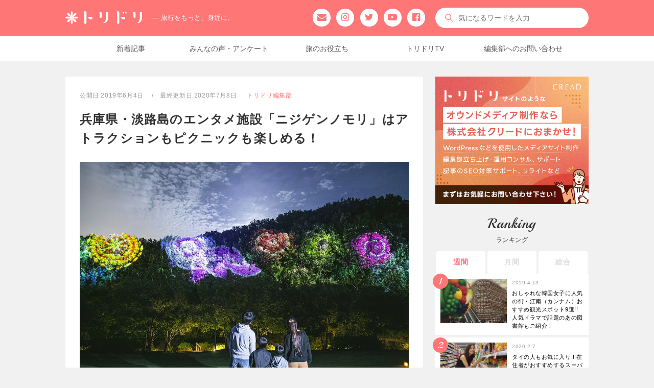

--- FILE ---
content_type: text/html; charset=UTF-8
request_url: https://tori-dori.com/kansai/2019/06/04/28932/
body_size: 16579
content:
 
		<!doctype html>
<html lang="ja">
<head prefix="og: http://ogp.me/ns# fb: http://ogp.me/ns/fb# article: http://ogp.me/ns/article#">
      <!-- 20220906 記事ページ データレイヤー送信 -->
    <script>
      window.dataLayer = window.dataLayer || [];
      dataLayer.push({
        'event': 'view_post',
        'category': '関西',
        'author': 'トリドリ編集部',
        'published_at': '2019/06/04'
      });
    </script>
    <!-- 20220906 記事ページ データレイヤー送信ここまで -->
    <!-- Google Tag Manager -->
  <script>
    (function(w, d, s, l, i) {
      w[l] = w[l] || [];
      w[l].push({
        'gtm.start': new Date().getTime(),
        event: 'gtm.js'
      });
      var f = d.getElementsByTagName(s)[0],
        j = d.createElement(s),
        dl = l != 'dataLayer' ? '&l=' + l : '';
      j.async = true;
      j.src =
        'https://www.googletagmanager.com/gtm.js?id=' + i + dl;
      f.parentNode.insertBefore(j, f);
    })(window, document, 'script', 'dataLayer', 'GTM-M83C88C');
  </script>
  <!-- End Google Tag Manager -->
  <!-- Global site tag (gtag.js) - AdWords: 924208941 -->
  <script async src="https://www.googletagmanager.com/gtag/js?id=AW-924208941"></script>
  <script>
    window.dataLayer = window.dataLayer || [];
    function gtag() {
      dataLayer.push(arguments);
    }
    gtag('js', new Date());
    gtag('config', 'AW-924208941');
  </script>
        <meta charset="UTF-8">
  <!--タイトルタグ-->
<title>兵庫県・淡路島のエンタメ施設「ニジゲンノモリ」はアトラクションもピクニックも楽しめる！｜トリドリ</title>
  <meta name="description" content="兵庫県淡路島に7月オープンする大注目のエンタメ施設「ニジゲンノモリ」！楽しいアトラクションだけではなく、淡路島の美しい自然が満喫できるピクニックスポットとしても、すっごくオススメなんですよ♪">
<!-- OGP設定 -->
<meta property="fb:pages" content="575812029256837">
<meta property="fb:app_id" content="1853246244932562" />
<meta property="og:site_name" content="トリドリ - 旅行をもっと、身近に。">
<meta property="og:locale" content="ja_JP" />
<meta property="og:type" content="article">
<meta property="og:title" content="兵庫県・淡路島のエンタメ施設「ニジゲンノモリ」はアトラクションもピクニックも楽しめる！">
<meta property="og:description" content="兵庫県淡路島に7月オープンする大注目のエンタメ施設「ニジゲンノモリ」！楽しいアトラクションだけではなく、淡路島の美しい自然が満喫できるピクニックスポットとしても、すっごくオススメなんですよ♪">
<meta property="og:url" content="https://tori-dori.com/kansai/2019/06/04/28932/">
<meta property="og:image" content="https://tori-dori.com/wp/wp-content/uploads/BP19-063874.jpg">
<!--　動画ogp -->
<!-- twitter ogp -->
<meta name="twitter:card" content="summary_large_image">
<meta name="twitter:site" content="@toridori_jp">
<meta name="twitter:creator" content="@toridori_jp" />
<meta name="twitter:url" content="https://tori-dori.com/kansai/2019/06/04/28932/" />
<meta name="twitter:image" content="https://tori-dori.com/wp/wp-content/uploads/BP19-063874.jpg">
<link rel="pingback" href="https://tori-dori.com/wp/xmlrpc.php" />
<!--ここから追加-->
<!--AMP-->
<script async src="https://cdn.ampproject.org/v0.js"></script>
<script async custom-element="amp-video" src="https://cdn.ampproject.org/v0/amp-video-0.1.js"></script>
<script async custom-element="amp-fx-collection" src="https://cdn.ampproject.org/v0/amp-fx-collection-0.1.js"></script>
<script async custom-element="amp-ad" src="https://cdn.ampproject.org/v0/amp-ad-0.1.js"></script>
<link href="https://fonts.googleapis.com/css?family=Dosis|Playball&display=swap" rel="stylesheet">
<link rel="stylesheet" href="https://cdnjs.cloudflare.com/ajax/libs/drawer/3.1.0/css/drawer.min.css">
<link rel="stylesheet" href="https://cdnjs.cloudflare.com/ajax/libs/animate.css/3.5.2/animate.css" type="text/css" />
<link rel="stylesheet" href="/css/font-awesome.min.css">
<link rel="stylesheet" href="/css/reset.css">
<link rel="stylesheet" href="https://tori-dori.com/wp/wp-content/themes/toridori/style_re.css?v=1707793501">
  <link href="//cdnjs.cloudflare.com/ajax/libs/slick-carousel/1.6.0/slick.min.css" media="screen" rel="stylesheet" type="text/css" />
  <link href="https://cdnjs.cloudflare.com/ajax/libs/slick-carousel/1.8.1/slick-theme.min.css" media="screen" rel="stylesheet" type="text/css" />
  <link rel="stylesheet" href="https://tori-dori.com/wp/wp-content/themes/toridori/style-single_re.css?v=1706257975">
<!--ここまで追加-->
    <script type="application/ld+json">
    {
      "@context": "http://schema.org",
      "@type": "BlogPosting",
      "mainEntityOfPage": {
        "@type": "WebPage",
        "@id": "https://tori-dori.com/kansai/2019/06/04/28932/"
      },
      "headline": "兵庫県・淡路島のエンタメ施設「ニジゲンノモリ」はアトラクションもピクニックも楽しめる！",
      "image": {
        "@type": "ImageObject",
        "url": "https://tori-dori.com/wp/wp-content/uploads/BP19-063874.jpg",
        "height": "533",
        "width": "800"
      },
      "datePublished": "2019-06-04T14:00:40+09:00",
      "dateModified": "2020-07-08T14:01:14+09:00",
      "author": {
        "@type": "Person",
        "name": "トリドリ"
      },
      "publisher": {
        "@type": "Organization",
        "name": "トリドリ &#8211; 旅行をもっと、身近に。",
        "logo": {
          "@type": "ImageObject",
          "url": "https://tori-dori.com/images/logo.png",
          "width": 348,
          "height": 60
        }
      },
      "description": "兵庫県淡路島に7月オープンする大注目のエンタメ施設「ニジゲンノモリ」！楽しいアトラクションだけではなく、淡路島の美しい自然が満喫できるピクニックスポットとしても、すっごくオススメなんですよ♪"
    }
  </script>
      <!--canonical-->
<link rel="canonical" href="https://tori-dori.com/kansai/2019/06/04/28932/" />
<!--ここからwp_head-->
<meta name='robots' content='max-image-preview:large' />
<link rel='dns-prefetch' href='//ajax.googleapis.com' />
<link rel='dns-prefetch' href='//s.w.org' />
<link rel='stylesheet' id='wp-block-library-css'  href='https://tori-dori.com/wp/wp-includes/css/dist/block-library/style.min.css?ver=5.8.12' type='text/css' media='all' />
<!--Theme by MyThemeShop.com-->
<script type="text/javascript">
	window._wp_rp_static_base_url = 'https://wprp.sovrn.com/static/';
	window._wp_rp_wp_ajax_url = "https://tori-dori.com/wp/wp-admin/admin-ajax.php";
	window._wp_rp_plugin_version = '3.6.4';
	window._wp_rp_post_id = '28932';
	window._wp_rp_num_rel_posts = '3';
	window._wp_rp_thumbnails = true;
	window._wp_rp_post_title = '%E5%85%B5%E5%BA%AB%E7%9C%8C%E3%83%BB%E6%B7%A1%E8%B7%AF%E5%B3%B6%E3%81%AE%E3%82%A8%E3%83%B3%E3%82%BF%E3%83%A1%E6%96%BD%E8%A8%AD%E3%80%8C%E3%83%8B%E3%82%B8%E3%82%B2%E3%83%B3%E3%83%8E%E3%83%A2%E3%83%AA%E3%80%8D%E3%81%AF%E3%82%A2%E3%83%88%E3%83%A9%E3%82%AF%E3%82%B7%E3%83%A7%E3%83%B3%E3%82%82%E3%83%94%E3%82%AF%E3%83%8B%E3%83%83%E3%82%AF%E3%82%82%E6%A5%BD%E3%81%97%E3%82%81%E3%82%8B%EF%BC%81';
	window._wp_rp_post_tags = ['%E3%83%95%E3%82%A9%E3%83%88%E3%82%B8%E3%82%A7%E3%83%8B%E3%83%83%E3%82%AF', '%E5%A5%B3%E5%AD%90%E6%97%85', '%E3%82%AB%E3%83%83%E3%83%97%E3%83%AB', '%E5%85%B5%E5%BA%AB%E7%9C%8C', '%E6%B7%A1%E8%B7%AF%E5%B3%B6', '%23%E3%83%8B%E3%82%B8%E3%82%B2%E3%83%B3%E3%83%8E%E3%83%A2%E3%83%AA', '%E9%96%A2%E8%A5%BF', 'flex', 'height', '1', 'alt', 'auto', 'a', '60', 'div', 'row', 'center', 'style', '50', 'column', 'width', 'displai'];
	window._wp_rp_promoted_content = true;
</script>
<link rel="stylesheet" href="https://tori-dori.com/wp/wp-content/plugins/wordpress-23-related-posts-plugin/static/themes/vertical.css?version=3.6.4" />
<!--ここまでwp_head-->
<link rel="shortcut icon" type="image/x-icon" href="/favicon.ico">
<!--iOS/android/handheld specific -->
<link rel="apple-touch-icon" sizes="192x192" href="/apple-touch-icon-192x192.png">
<link rel="shortcut icon" href="https://tori-dori.com/android-touch-icon.png">
<meta name="apple-mobile-web-app-capable" content="no">
<meta name="theme-color" content="#ef6565">
<meta name="viewport" content="width=device-width, initial-scale=1">
  <!--
<PageMap>
    <DataObject type="thumbnail">
<Attribute name="src" value="https://tori-dori.com/wp/wp-content/uploads/BP19-063874-200x150.jpg"/>
<Attribute name="width" value="200"/>
<Attribute name="height" value="150"/>
</DataObject>
</PageMap>
-->
  <meta name="thumbnail" content="https://tori-dori.com/wp/wp-content/uploads/BP19-063874-200x150.jpg" />
</head>

<body id="blog" class="post-template-default single single-post postid-28932 single-format-standard main cat-7967-id">
  <!-- Google Tag Manager (noscript) -->
  <noscript><iframe src="https://www.googletagmanager.com/ns.html?id=GTM-M83C88C" height="0" width="0" style="display:none;visibility:hidden"></iframe></noscript>
  <!-- End Google Tag Manager (noscript) -->

  <input class="l-drawer__checkbox" id="l-drawerCheckbox" type="checkbox">
  <input class="r-drawer__checkbox" id="r-drawerCheckbox" type="checkbox">
  <header class="main-header">
    <div id="header">
      <div class="header-inner">
        <!-- END #logo -->
                  <div id="logo"> <a href="https://tori-dori.com" onclick="ga('send','event','rogo','click','behavior');"><img src="/images/logo_w.svg" alt="トリドリ"><span class="catch_copy">― 旅行をもっと、身近に。</span></a> </div>
                <div class="snsbox_pc">
          <ul>
            <li><a id="snsbtn_mail" href="https://tori-dori.com/cp-bin/captmail/captmail.cgi" onclick="ga('send','event','sns','click','behavior');"><i class="fa fa-envelope" aria-hidden="true"></i></a></li>
            <li><a id="snsbtn_ig" href="https://www.instagram.com/toridori_photo/" target="_blank" rel="noopener" onclick="ga('send','event','sns','click','behavior');"><i class="fa fa-instagram" aria-hidden="true"></i></a></li>
            <li><a id="snsbtn_tw" href="https://twitter.com/toridori_jp" target="_blank" rel="noopener" onclick="ga('send','event','sns','click','behavior');"><i class="fa fa-twitter" aria-hidden="true"></i></a></li>
            <li><a id="snsbtn_yt" href="https://www.youtube.com/c/toridoriTV" target="_blank" rel="noopener" onclick="ga('send','event','sns','click','behavior');"><i class="fa fa-youtube-play" aria-hidden="true"></i></a></li>
            <li><a id="snsbtn_fb" href="https://www.facebook.com/toridori.news/" target="_blank" rel="noopener" onclick="ga('send','event','sns','click','behavior');"><i class="fa fa-facebook-official" aria-hidden="true"></i></a></li>
          </ul>
        </div>
                  <div class="kensaku">
            <form method="get" id="searchform" class="search-form" action="https://tori-dori.com" _lpchecked="1">
              <fieldset>
                <input type="text" name="s" id="s" placeholder="気になるワードを入力" value="" onblur="if (this.value == '') {this.value = '';}" onfocus="if (this.value == 'Search the site') {this.value = '';}"> <a href="javascript:void(0)" id="searchBtn"></a>
              </fieldset>
            </form>
          </div>
                      </div>
      <nav class="header-navi">
        <ul>
          <li><a href="/article_list/" onclick="ga('send','event','pc-header-navi','click','behavior');">新着記事</a></li>
          <li><a href="/tag/アンケート/" onclick="ga('send','event','pc-header-navi','click','behavior');">みんなの声・アンケート</a></li>
          <li><a href="/tag/お役立ち/" onclick="ga('send','event','pc-header-navi','click','behavior');">旅のお役立ち</a></li>
          <li><a href="/tag/トリドリtv/" onclick="ga('send','event','pc-header-navi','click','behavior');">トリドリTV</a></li>
          <li><a href="/cp-bin/captmail/captmail.cgi" onclick="ga('send','event','pc-header-navi','click','behavior');">編集部へのお問い合わせ</a></li>
        </ul>
      </nav>
    </div>
    <!--.container-->
  </header>
  <main role="main" class="main-container">
<article class="single postID_28932">
  <div id="content_box">
          <div id="post-28932">
        <div class="single_post">
          <ul class="single_meta">
            <li class="daytxt date">
              <time>
                公開日:2019年6月4日                                  　/　最終更新日:2020年7月8日                              </time>
            </li>
            <li class="author_name"><a href="https://tori-dori.com/author/toridori/" title="トリドリ編集部" class="vcard"><span>トリドリ編集部</span></a></li>
                                  </ul>
          <header>
            <h1 class="title single-title newkiji"> <a href="https://tori-dori.com/kansai/2019/06/04/28932/">
                兵庫県・淡路島のエンタメ施設「ニジゲンノモリ」はアトラクションもピクニックも楽しめる！              </a> </h1>
          </header>
          <!--.headline_area-->
          <div class="post-single-content">
                                        <div class="new">
                              <figure class="photo">
<img src="https://tori-dori.com/wp/wp-content/uploads/RA20-020205D.jpg" alt="ナイトウォーク火の鳥" width="1200" height="800" class="alignnone size-full wp-image-78403" />
<figcaption class="photo_credit">ナイトウォーク火の鳥<br>
写真提供：株式会社パソナグループ</figcaption>
</figure>


<p class="txt">2017年に兵庫県立淡路島公園内にオープンした、屋外型エンターテインメント施設「ニジゲンノモリ」。自然豊かな淡路島だからこそ楽しめる新感覚のアトラクションの数々、そして園内でピクニックや宿泊ができるなど魅力が盛りだくさん！ さっそく詳しく見ていきましょう！</p>

<h2 class="anchorttl">目次</h2>
<ol class="anchorbox">
<li><a href="#anc1">ニジゲンノモリで楽しめるアトラクションとは？</a></li>
<li><a href="#anc2">なんと入園無料！ニジゲンノモリはピクニックにもオススメ</a></li>
<li><a href="#anc3">グランピング施設に宿泊できちゃう！</a></li>
<li><a href="#anc4">ニジゲンノモリへのアクセスは？</a></li>
</ol>


<h2 id="anc1">ニジゲンノモリで楽しめるアトラクションとは？</h2>


<p class="txt">ニジゲンノモリは、屋外型のエンターテインメント施設で、日中と夜とで異なるアトラクションが楽しめるようになっています。</p>

<blockquote class="instagram-media" data-instgrm-permalink="https://www.instagram.com/p/BnnObGHgCtK/?utm_source=ig_embed&amp;utm_campaign=loading" data-instgrm-version="12" style=" background:#FFF; border:0; border-radius:3px; box-shadow:0 0 1px 0 rgba(0,0,0,0.5),0 1px 10px 0 rgba(0,0,0,0.15); margin: 1px; max-width:540px; min-width:326px; padding:0; width:99.375%; width:-webkit-calc(100% - 2px); width:calc(100% - 2px);"><div style="padding:16px;"> <a href="https://www.instagram.com/p/BnnObGHgCtK/?utm_source=ig_embed&amp;utm_campaign=loading" style=" background:#FFFFFF; line-height:0; padding:0 0; text-align:center; text-decoration:none; width:100%;" target="_blank" rel="noopener"> <div style=" display: flex; flex-direction: row; align-items: center;"> <div style="background-color: #F4F4F4; border-radius: 50%; flex-grow: 0; height: 40px; margin-right: 14px; width: 40px;"></div> <div style="display: flex; flex-direction: column; flex-grow: 1; justify-content: center;"> <div style=" background-color: #F4F4F4; border-radius: 4px; flex-grow: 0; height: 14px; margin-bottom: 6px; width: 100px;"></div> <div style=" background-color: #F4F4F4; border-radius: 4px; flex-grow: 0; height: 14px; width: 60px;"></div></div></div><div style="padding: 19% 0;"></div> <div style="display:block; height:50px; margin:0 auto 12px; width:50px;"><svg width="50px" height="50px" viewBox="0 0 60 60" version="1.1" xmlns="https://www.w3.org/2000/svg" xmlns:xlink="https://www.w3.org/1999/xlink"><g stroke="none" stroke-width="1" fill="none" fill-rule="evenodd"><g transform="translate(-511.000000, -20.000000)" fill="#000000"><g><path d="M556.869,30.41 C554.814,30.41 553.148,32.076 553.148,34.131 C553.148,36.186 554.814,37.852 556.869,37.852 C558.924,37.852 560.59,36.186 560.59,34.131 C560.59,32.076 558.924,30.41 556.869,30.41 M541,60.657 C535.114,60.657 530.342,55.887 530.342,50 C530.342,44.114 535.114,39.342 541,39.342 C546.887,39.342 551.658,44.114 551.658,50 C551.658,55.887 546.887,60.657 541,60.657 M541,33.886 C532.1,33.886 524.886,41.1 524.886,50 C524.886,58.899 532.1,66.113 541,66.113 C549.9,66.113 557.115,58.899 557.115,50 C557.115,41.1 549.9,33.886 541,33.886 M565.378,62.101 C565.244,65.022 564.756,66.606 564.346,67.663 C563.803,69.06 563.154,70.057 562.106,71.106 C561.058,72.155 560.06,72.803 558.662,73.347 C557.607,73.757 556.021,74.244 553.102,74.378 C549.944,74.521 548.997,74.552 541,74.552 C533.003,74.552 532.056,74.521 528.898,74.378 C525.979,74.244 524.393,73.757 523.338,73.347 C521.94,72.803 520.942,72.155 519.894,71.106 C518.846,70.057 518.197,69.06 517.654,67.663 C517.244,66.606 516.755,65.022 516.623,62.101 C516.479,58.943 516.448,57.996 516.448,50 C516.448,42.003 516.479,41.056 516.623,37.899 C516.755,34.978 517.244,33.391 517.654,32.338 C518.197,30.938 518.846,29.942 519.894,28.894 C520.942,27.846 521.94,27.196 523.338,26.654 C524.393,26.244 525.979,25.756 528.898,25.623 C532.057,25.479 533.004,25.448 541,25.448 C548.997,25.448 549.943,25.479 553.102,25.623 C556.021,25.756 557.607,26.244 558.662,26.654 C560.06,27.196 561.058,27.846 562.106,28.894 C563.154,29.942 563.803,30.938 564.346,32.338 C564.756,33.391 565.244,34.978 565.378,37.899 C565.522,41.056 565.552,42.003 565.552,50 C565.552,57.996 565.522,58.943 565.378,62.101 M570.82,37.631 C570.674,34.438 570.167,32.258 569.425,30.349 C568.659,28.377 567.633,26.702 565.965,25.035 C564.297,23.368 562.623,22.342 560.652,21.575 C558.743,20.834 556.562,20.326 553.369,20.18 C550.169,20.033 549.148,20 541,20 C532.853,20 531.831,20.033 528.631,20.18 C525.438,20.326 523.257,20.834 521.349,21.575 C519.376,22.342 517.703,23.368 516.035,25.035 C514.368,26.702 513.342,28.377 512.574,30.349 C511.834,32.258 511.326,34.438 511.181,37.631 C511.035,40.831 511,41.851 511,50 C511,58.147 511.035,59.17 511.181,62.369 C511.326,65.562 511.834,67.743 512.574,69.651 C513.342,71.625 514.368,73.296 516.035,74.965 C517.703,76.634 519.376,77.658 521.349,78.425 C523.257,79.167 525.438,79.673 528.631,79.82 C531.831,79.965 532.853,80.001 541,80.001 C549.148,80.001 550.169,79.965 553.369,79.82 C556.562,79.673 558.743,79.167 560.652,78.425 C562.623,77.658 564.297,76.634 565.965,74.965 C567.633,73.296 568.659,71.625 569.425,69.651 C570.167,67.743 570.674,65.562 570.82,62.369 C570.966,59.17 571,58.147 571,50 C571,41.851 570.966,40.831 570.82,37.631"></path></g></g></g></svg></div><div style="padding-top: 8px;"> <div style=" color:#3897f0; font-family:Arial,sans-serif; font-size:14px; font-style:normal; font-weight:550; line-height:18px;"> この投稿をInstagramで見る</div></div><div style="padding: 12.5% 0;"></div> <div style="display: flex; flex-direction: row; margin-bottom: 14px; align-items: center;"><div> <div style="background-color: #F4F4F4; border-radius: 50%; height: 12.5px; width: 12.5px; transform: translateX(0px) translateY(7px);"></div> <div style="background-color: #F4F4F4; height: 12.5px; transform: rotate(-45deg) translateX(3px) translateY(1px); width: 12.5px; flex-grow: 0; margin-right: 14px; margin-left: 2px;"></div> <div style="background-color: #F4F4F4; border-radius: 50%; height: 12.5px; width: 12.5px; transform: translateX(9px) translateY(-18px);"></div></div><div style="margin-left: 8px;"> <div style=" background-color: #F4F4F4; border-radius: 50%; flex-grow: 0; height: 20px; width: 20px;"></div> <div style=" width: 0; height: 0; border-top: 2px solid transparent; border-left: 6px solid #f4f4f4; border-bottom: 2px solid transparent; transform: translateX(16px) translateY(-4px) rotate(30deg)"></div></div><div style="margin-left: auto;"> <div style=" width: 0px; border-top: 8px solid #F4F4F4; border-right: 8px solid transparent; transform: translateY(16px);"></div> <div style=" background-color: #F4F4F4; flex-grow: 0; height: 12px; width: 16px; transform: translateY(-4px);"></div> <div style=" width: 0; height: 0; border-top: 8px solid #F4F4F4; border-left: 8px solid transparent; transform: translateY(-4px) translateX(8px);"></div></div></div> <div style="display: flex; flex-direction: column; flex-grow: 1; justify-content: center; margin-bottom: 24px;"> <div style=" background-color: #F4F4F4; border-radius: 4px; flex-grow: 0; height: 14px; margin-bottom: 6px; width: 224px;"></div> <div style=" background-color: #F4F4F4; border-radius: 4px; flex-grow: 0; height: 14px; width: 144px;"></div></div></a><p style=" color:#c9c8cd; font-family:Arial,sans-serif; font-size:14px; line-height:17px; margin-bottom:0; margin-top:8px; overflow:hidden; padding:8px 0 7px; text-align:center; text-overflow:ellipsis; white-space:nowrap;"><a href="https://www.instagram.com/p/BnnObGHgCtK/?utm_source=ig_embed&amp;utm_campaign=loading" style=" color:#c9c8cd; font-family:Arial,sans-serif; font-size:14px; font-style:normal; font-weight:normal; line-height:17px; text-decoration:none;" target="_blank" rel="noopener">ニジゲンノモリ(@nijigennomori)がシェアした投稿</a> &#8211; <time style=" font-family:Arial,sans-serif; font-size:14px; line-height:17px;" datetime="2018-09-12T04:37:02+00:00">2018年 9月月11日午後9時37分PDT</time></p></div></blockquote> <script async src="//www.instagram.com/embed.js"></script>

<p class="txt">
例えば日中は、クレヨンしんちゃんをテーマにしたアドベンチャーパーク「チャレンジ！ アクション仮面飛行隊！」での水上ジップライン体験や、巨大アスレチック「アッパレ！ 戦国大冒険！」で運動不足を思いっきり解消！
</p>

<figure class="photo">
<img src="https://tori-dori.com/wp/wp-content/uploads/RA20-020206D.jpg" alt="ナイトウォーク火の鳥　女子旅" width="1200" height="800" class="alignnone size-full wp-image-78404" />
<figcaption class="photo_credit">ナイトウォーク火の鳥　女子旅<br>
写真提供：株式会社パソナグループ</figcaption>
</figure>


<p class="txt">
夜には、手塚治虫作品にちなんだアトラクション「ナイトウォーク火の鳥」が登場します。このアトラクションでは約1.2kmに渡る暗い森の中、プロジェクションマッピングを用いた幻想的な空間を自分で歩いて体験できるんです。ニジゲンノモリならではのオリジナルアトラクションの数々に大人も子供も大興奮！ 時間を忘れて一日中楽しめますよ。
</p>



<h2 id="anc2">なんと入園無料！ ニジゲンノモリはピクニックにもオススメ</h2>

<blockquote class="instagram-media" data-instgrm-permalink="https://www.instagram.com/p/BYFi0RRgTNQ/?utm_source=ig_embed&amp;utm_campaign=loading" data-instgrm-version="12" style=" background:#FFF; border:0; border-radius:3px; box-shadow:0 0 1px 0 rgba(0,0,0,0.5),0 1px 10px 0 rgba(0,0,0,0.15); margin: 1px; max-width:540px; min-width:326px; padding:0; width:99.375%; width:-webkit-calc(100% - 2px); width:calc(100% - 2px);"><div style="padding:16px;"> <a href="https://www.instagram.com/p/BYFi0RRgTNQ/?utm_source=ig_embed&amp;utm_campaign=loading" style=" background:#FFFFFF; line-height:0; padding:0 0; text-align:center; text-decoration:none; width:100%;" target="_blank" rel="noopener"> <div style=" display: flex; flex-direction: row; align-items: center;"> <div style="background-color: #F4F4F4; border-radius: 50%; flex-grow: 0; height: 40px; margin-right: 14px; width: 40px;"></div> <div style="display: flex; flex-direction: column; flex-grow: 1; justify-content: center;"> <div style=" background-color: #F4F4F4; border-radius: 4px; flex-grow: 0; height: 14px; margin-bottom: 6px; width: 100px;"></div> <div style=" background-color: #F4F4F4; border-radius: 4px; flex-grow: 0; height: 14px; width: 60px;"></div></div></div><div style="padding: 19% 0;"></div> <div style="display:block; height:50px; margin:0 auto 12px; width:50px;"><svg width="50px" height="50px" viewBox="0 0 60 60" version="1.1" xmlns="https://www.w3.org/2000/svg" xmlns:xlink="https://www.w3.org/1999/xlink"><g stroke="none" stroke-width="1" fill="none" fill-rule="evenodd"><g transform="translate(-511.000000, -20.000000)" fill="#000000"><g><path d="M556.869,30.41 C554.814,30.41 553.148,32.076 553.148,34.131 C553.148,36.186 554.814,37.852 556.869,37.852 C558.924,37.852 560.59,36.186 560.59,34.131 C560.59,32.076 558.924,30.41 556.869,30.41 M541,60.657 C535.114,60.657 530.342,55.887 530.342,50 C530.342,44.114 535.114,39.342 541,39.342 C546.887,39.342 551.658,44.114 551.658,50 C551.658,55.887 546.887,60.657 541,60.657 M541,33.886 C532.1,33.886 524.886,41.1 524.886,50 C524.886,58.899 532.1,66.113 541,66.113 C549.9,66.113 557.115,58.899 557.115,50 C557.115,41.1 549.9,33.886 541,33.886 M565.378,62.101 C565.244,65.022 564.756,66.606 564.346,67.663 C563.803,69.06 563.154,70.057 562.106,71.106 C561.058,72.155 560.06,72.803 558.662,73.347 C557.607,73.757 556.021,74.244 553.102,74.378 C549.944,74.521 548.997,74.552 541,74.552 C533.003,74.552 532.056,74.521 528.898,74.378 C525.979,74.244 524.393,73.757 523.338,73.347 C521.94,72.803 520.942,72.155 519.894,71.106 C518.846,70.057 518.197,69.06 517.654,67.663 C517.244,66.606 516.755,65.022 516.623,62.101 C516.479,58.943 516.448,57.996 516.448,50 C516.448,42.003 516.479,41.056 516.623,37.899 C516.755,34.978 517.244,33.391 517.654,32.338 C518.197,30.938 518.846,29.942 519.894,28.894 C520.942,27.846 521.94,27.196 523.338,26.654 C524.393,26.244 525.979,25.756 528.898,25.623 C532.057,25.479 533.004,25.448 541,25.448 C548.997,25.448 549.943,25.479 553.102,25.623 C556.021,25.756 557.607,26.244 558.662,26.654 C560.06,27.196 561.058,27.846 562.106,28.894 C563.154,29.942 563.803,30.938 564.346,32.338 C564.756,33.391 565.244,34.978 565.378,37.899 C565.522,41.056 565.552,42.003 565.552,50 C565.552,57.996 565.522,58.943 565.378,62.101 M570.82,37.631 C570.674,34.438 570.167,32.258 569.425,30.349 C568.659,28.377 567.633,26.702 565.965,25.035 C564.297,23.368 562.623,22.342 560.652,21.575 C558.743,20.834 556.562,20.326 553.369,20.18 C550.169,20.033 549.148,20 541,20 C532.853,20 531.831,20.033 528.631,20.18 C525.438,20.326 523.257,20.834 521.349,21.575 C519.376,22.342 517.703,23.368 516.035,25.035 C514.368,26.702 513.342,28.377 512.574,30.349 C511.834,32.258 511.326,34.438 511.181,37.631 C511.035,40.831 511,41.851 511,50 C511,58.147 511.035,59.17 511.181,62.369 C511.326,65.562 511.834,67.743 512.574,69.651 C513.342,71.625 514.368,73.296 516.035,74.965 C517.703,76.634 519.376,77.658 521.349,78.425 C523.257,79.167 525.438,79.673 528.631,79.82 C531.831,79.965 532.853,80.001 541,80.001 C549.148,80.001 550.169,79.965 553.369,79.82 C556.562,79.673 558.743,79.167 560.652,78.425 C562.623,77.658 564.297,76.634 565.965,74.965 C567.633,73.296 568.659,71.625 569.425,69.651 C570.167,67.743 570.674,65.562 570.82,62.369 C570.966,59.17 571,58.147 571,50 C571,41.851 570.966,40.831 570.82,37.631"></path></g></g></g></svg></div><div style="padding-top: 8px;"> <div style=" color:#3897f0; font-family:Arial,sans-serif; font-size:14px; font-style:normal; font-weight:550; line-height:18px;"> この投稿をInstagramで見る</div></div><div style="padding: 12.5% 0;"></div> <div style="display: flex; flex-direction: row; margin-bottom: 14px; align-items: center;"><div> <div style="background-color: #F4F4F4; border-radius: 50%; height: 12.5px; width: 12.5px; transform: translateX(0px) translateY(7px);"></div> <div style="background-color: #F4F4F4; height: 12.5px; transform: rotate(-45deg) translateX(3px) translateY(1px); width: 12.5px; flex-grow: 0; margin-right: 14px; margin-left: 2px;"></div> <div style="background-color: #F4F4F4; border-radius: 50%; height: 12.5px; width: 12.5px; transform: translateX(9px) translateY(-18px);"></div></div><div style="margin-left: 8px;"> <div style=" background-color: #F4F4F4; border-radius: 50%; flex-grow: 0; height: 20px; width: 20px;"></div> <div style=" width: 0; height: 0; border-top: 2px solid transparent; border-left: 6px solid #f4f4f4; border-bottom: 2px solid transparent; transform: translateX(16px) translateY(-4px) rotate(30deg)"></div></div><div style="margin-left: auto;"> <div style=" width: 0px; border-top: 8px solid #F4F4F4; border-right: 8px solid transparent; transform: translateY(16px);"></div> <div style=" background-color: #F4F4F4; flex-grow: 0; height: 12px; width: 16px; transform: translateY(-4px);"></div> <div style=" width: 0; height: 0; border-top: 8px solid #F4F4F4; border-left: 8px solid transparent; transform: translateY(-4px) translateX(8px);"></div></div></div> <div style="display: flex; flex-direction: column; flex-grow: 1; justify-content: center; margin-bottom: 24px;"> <div style=" background-color: #F4F4F4; border-radius: 4px; flex-grow: 0; height: 14px; margin-bottom: 6px; width: 224px;"></div> <div style=" background-color: #F4F4F4; border-radius: 4px; flex-grow: 0; height: 14px; width: 144px;"></div></div></a><p style=" color:#c9c8cd; font-family:Arial,sans-serif; font-size:14px; line-height:17px; margin-bottom:0; margin-top:8px; overflow:hidden; padding:8px 0 7px; text-align:center; text-overflow:ellipsis; white-space:nowrap;"><a href="https://www.instagram.com/p/BYFi0RRgTNQ/?utm_source=ig_embed&amp;utm_campaign=loading" style=" color:#c9c8cd; font-family:Arial,sans-serif; font-size:14px; font-style:normal; font-weight:normal; line-height:17px; text-decoration:none;" target="_blank" rel="noopener">ニジゲンノモリ(@nijigennomori)がシェアした投稿</a> &#8211; <time style=" font-family:Arial,sans-serif; font-size:14px; line-height:17px;" datetime="2017-08-22T06:50:08+00:00">2017年 8月月21日午後11時50分PDT</time></p></div></blockquote> <script async src="//www.instagram.com/embed.js"></script>

<p class="txt">
そんなニジゲンノモリは、一部アトラクションを除き公園自体の利用はなんと無料！ 自然溢れる淡路島公園はレジャーシート1つで楽しくピクニックができるネイチャースポットにもなっているんです。<br>
園内にある「大きな芝生広場」や「林間広場」は特にオススメで、自然の中でのんびりランチタイムが楽しめちゃいます。お弁当を持参しなくても、フードコート「モリノテラス」では地元淡路島産の新鮮な食材を使った美味しいグルメが味わえますよ。
</p>

<h2 id="anc3">グランピング施設に宿泊できちゃう！</h2>

<blockquote class="instagram-media" data-instgrm-permalink="https://www.instagram.com/p/ByOjCK8Hdm6/?utm_source=ig_embed&amp;utm_campaign=loading" data-instgrm-version="12" style=" background:#FFF; border:0; border-radius:3px; box-shadow:0 0 1px 0 rgba(0,0,0,0.5),0 1px 10px 0 rgba(0,0,0,0.15); margin: 1px; max-width:540px; min-width:326px; padding:0; width:99.375%; width:-webkit-calc(100% - 2px); width:calc(100% - 2px);"><div style="padding:16px;"> <a href="https://www.instagram.com/p/ByOjCK8Hdm6/?utm_source=ig_embed&amp;utm_campaign=loading" style=" background:#FFFFFF; line-height:0; padding:0 0; text-align:center; text-decoration:none; width:100%;" target="_blank" rel="noopener"> <div style=" display: flex; flex-direction: row; align-items: center;"> <div style="background-color: #F4F4F4; border-radius: 50%; flex-grow: 0; height: 40px; margin-right: 14px; width: 40px;"></div> <div style="display: flex; flex-direction: column; flex-grow: 1; justify-content: center;"> <div style=" background-color: #F4F4F4; border-radius: 4px; flex-grow: 0; height: 14px; margin-bottom: 6px; width: 100px;"></div> <div style=" background-color: #F4F4F4; border-radius: 4px; flex-grow: 0; height: 14px; width: 60px;"></div></div></div><div style="padding: 19% 0;"></div> <div style="display:block; height:50px; margin:0 auto 12px; width:50px;"><svg width="50px" height="50px" viewBox="0 0 60 60" version="1.1" xmlns="https://www.w3.org/2000/svg" xmlns:xlink="https://www.w3.org/1999/xlink"><g stroke="none" stroke-width="1" fill="none" fill-rule="evenodd"><g transform="translate(-511.000000, -20.000000)" fill="#000000"><g><path d="M556.869,30.41 C554.814,30.41 553.148,32.076 553.148,34.131 C553.148,36.186 554.814,37.852 556.869,37.852 C558.924,37.852 560.59,36.186 560.59,34.131 C560.59,32.076 558.924,30.41 556.869,30.41 M541,60.657 C535.114,60.657 530.342,55.887 530.342,50 C530.342,44.114 535.114,39.342 541,39.342 C546.887,39.342 551.658,44.114 551.658,50 C551.658,55.887 546.887,60.657 541,60.657 M541,33.886 C532.1,33.886 524.886,41.1 524.886,50 C524.886,58.899 532.1,66.113 541,66.113 C549.9,66.113 557.115,58.899 557.115,50 C557.115,41.1 549.9,33.886 541,33.886 M565.378,62.101 C565.244,65.022 564.756,66.606 564.346,67.663 C563.803,69.06 563.154,70.057 562.106,71.106 C561.058,72.155 560.06,72.803 558.662,73.347 C557.607,73.757 556.021,74.244 553.102,74.378 C549.944,74.521 548.997,74.552 541,74.552 C533.003,74.552 532.056,74.521 528.898,74.378 C525.979,74.244 524.393,73.757 523.338,73.347 C521.94,72.803 520.942,72.155 519.894,71.106 C518.846,70.057 518.197,69.06 517.654,67.663 C517.244,66.606 516.755,65.022 516.623,62.101 C516.479,58.943 516.448,57.996 516.448,50 C516.448,42.003 516.479,41.056 516.623,37.899 C516.755,34.978 517.244,33.391 517.654,32.338 C518.197,30.938 518.846,29.942 519.894,28.894 C520.942,27.846 521.94,27.196 523.338,26.654 C524.393,26.244 525.979,25.756 528.898,25.623 C532.057,25.479 533.004,25.448 541,25.448 C548.997,25.448 549.943,25.479 553.102,25.623 C556.021,25.756 557.607,26.244 558.662,26.654 C560.06,27.196 561.058,27.846 562.106,28.894 C563.154,29.942 563.803,30.938 564.346,32.338 C564.756,33.391 565.244,34.978 565.378,37.899 C565.522,41.056 565.552,42.003 565.552,50 C565.552,57.996 565.522,58.943 565.378,62.101 M570.82,37.631 C570.674,34.438 570.167,32.258 569.425,30.349 C568.659,28.377 567.633,26.702 565.965,25.035 C564.297,23.368 562.623,22.342 560.652,21.575 C558.743,20.834 556.562,20.326 553.369,20.18 C550.169,20.033 549.148,20 541,20 C532.853,20 531.831,20.033 528.631,20.18 C525.438,20.326 523.257,20.834 521.349,21.575 C519.376,22.342 517.703,23.368 516.035,25.035 C514.368,26.702 513.342,28.377 512.574,30.349 C511.834,32.258 511.326,34.438 511.181,37.631 C511.035,40.831 511,41.851 511,50 C511,58.147 511.035,59.17 511.181,62.369 C511.326,65.562 511.834,67.743 512.574,69.651 C513.342,71.625 514.368,73.296 516.035,74.965 C517.703,76.634 519.376,77.658 521.349,78.425 C523.257,79.167 525.438,79.673 528.631,79.82 C531.831,79.965 532.853,80.001 541,80.001 C549.148,80.001 550.169,79.965 553.369,79.82 C556.562,79.673 558.743,79.167 560.652,78.425 C562.623,77.658 564.297,76.634 565.965,74.965 C567.633,73.296 568.659,71.625 569.425,69.651 C570.167,67.743 570.674,65.562 570.82,62.369 C570.966,59.17 571,58.147 571,50 C571,41.851 570.966,40.831 570.82,37.631"></path></g></g></g></svg></div><div style="padding-top: 8px;"> <div style=" color:#3897f0; font-family:Arial,sans-serif; font-size:14px; font-style:normal; font-weight:550; line-height:18px;"> この投稿をInstagramで見る</div></div><div style="padding: 12.5% 0;"></div> <div style="display: flex; flex-direction: row; margin-bottom: 14px; align-items: center;"><div> <div style="background-color: #F4F4F4; border-radius: 50%; height: 12.5px; width: 12.5px; transform: translateX(0px) translateY(7px);"></div> <div style="background-color: #F4F4F4; height: 12.5px; transform: rotate(-45deg) translateX(3px) translateY(1px); width: 12.5px; flex-grow: 0; margin-right: 14px; margin-left: 2px;"></div> <div style="background-color: #F4F4F4; border-radius: 50%; height: 12.5px; width: 12.5px; transform: translateX(9px) translateY(-18px);"></div></div><div style="margin-left: 8px;"> <div style=" background-color: #F4F4F4; border-radius: 50%; flex-grow: 0; height: 20px; width: 20px;"></div> <div style=" width: 0; height: 0; border-top: 2px solid transparent; border-left: 6px solid #f4f4f4; border-bottom: 2px solid transparent; transform: translateX(16px) translateY(-4px) rotate(30deg)"></div></div><div style="margin-left: auto;"> <div style=" width: 0px; border-top: 8px solid #F4F4F4; border-right: 8px solid transparent; transform: translateY(16px);"></div> <div style=" background-color: #F4F4F4; flex-grow: 0; height: 12px; width: 16px; transform: translateY(-4px);"></div> <div style=" width: 0; height: 0; border-top: 8px solid #F4F4F4; border-left: 8px solid transparent; transform: translateY(-4px) translateX(8px);"></div></div></div> <div style="display: flex; flex-direction: column; flex-grow: 1; justify-content: center; margin-bottom: 24px;"> <div style=" background-color: #F4F4F4; border-radius: 4px; flex-grow: 0; height: 14px; margin-bottom: 6px; width: 224px;"></div> <div style=" background-color: #F4F4F4; border-radius: 4px; flex-grow: 0; height: 14px; width: 144px;"></div></div></a><p style=" color:#c9c8cd; font-family:Arial,sans-serif; font-size:14px; line-height:17px; margin-bottom:0; margin-top:8px; overflow:hidden; padding:8px 0 7px; text-align:center; text-overflow:ellipsis; white-space:nowrap;"><a href="https://www.instagram.com/p/ByOjCK8Hdm6/?utm_source=ig_embed&amp;utm_campaign=loading" style=" color:#c9c8cd; font-family:Arial,sans-serif; font-size:14px; font-style:normal; font-weight:normal; line-height:17px; text-decoration:none;" target="_blank" rel="noopener">ニジゲンノモリ(@nijigennomori)がシェアした投稿</a> &#8211; <time style=" font-family:Arial,sans-serif; font-size:14px; line-height:17px;" datetime="2019-06-03T00:21:27+00:00">2019年 6月月2日午後5時21分PDT</time></p></div></blockquote> <script async src="//www.instagram.com/embed.js"></script>

<p class="txt">園内にグランピング施設「GRAND CHARIOT」が2018年5月にオープン！ 夜景と星空を眺めながらゆっくりできる「星空BAR135°」や、宿泊者全員に「ナイトウォーク火の鳥」の体験もついているので、大自然の中で特別な夜が楽しめます。</p>

<h2 id="anc4">ニジゲンノモリへのアクセスは？</h2>

<figure class="photo">
<img src="https://tori-dori.com/wp/wp-content/uploads/EBP15-49325.jpg" alt="ハイウェイオアシス駐車場から見る明石海峡大橋と観覧車" width="800" height="600" class="alignnone size-full wp-image-55182" />
<figcaption class="photo_credit">ハイウェイオアシス駐車場から見る明石海峡大橋と観覧車</figcaption>
</figure>

<p class="txt">そんなニジゲンノモリは、車で行くのがオススメです。淡路島公園が淡路サービスエリア「ハイウェイオアシス」と直結しているので、高速道路で明石海峡大橋を渡り、淡路サービスエリアにあるガソリンスタンド沿いに行くのが簡単ですよ。<br>
また淡路島公園方面へ行く高速バスが新神戸駅や三宮バスターミナル、神戸市営地下鉄学園都市駅など神戸の各地から出ています。「淡路インターチェンジ」で下車後、無料シャトルバスで3分程で到着です。</p>

<div class="infobox info2020">
<div class="info_name pin">ニジゲンノモリ</div>
<div class="access">
<dl>
<dt>住所</dt>
<dd>兵庫県淡路市楠本2425-2</dd>
</dl>
<dl>
<dt>営業時間</dt>
<dd>10：00～22：00</dd>
</dl>
<dl>
<dt>定休日</dt>
<dd>無</dd>
</dl>
<dl>
<dt>電話番号</dt>
<dd>0799-72-3161</dd>
</dl>
<dl>
<dt>HP</dt>
<dd><a href="https://nijigennomori.com/" rel="noopener" target="_blank">ニジゲンノモリの公式HP</a></dd>
</dl>
</div>
<div class="gmap"><iframe src="https://www.google.com/maps/embed?pb=!1m18!1m12!1m3!1d3285.174470077213!2d135.00385491522897!3d34.57445168046703!2m3!1f0!2f0!3f0!3m2!1i1024!2i768!4f13.1!3m3!1m2!1s0x600082a475e93de7%3A0x2579e9ba53253f11!2z55yM56uL5reh6Lev5bO25YWs5ZyS!5e0!3m2!1sja!2sjp!4v1499157157094" width="600" height="450" frameborder="0" style="border:0" allowfullscreen></iframe></div>
</div>


<p class="txt">日中の間は自然の中で体を動かし、夜は美しく幻想的な二次元世界が体験できる「ニジゲンノモリ」へ遊びに行ってみませんか？</p>

<div class="photo_credit">この記事は2017年7月6日に公開されたものを編集したものです。</div>                                <p class="dtxt">※情報は記事公開日時点のものになります。
                                  </p>
                </div>
                                              </div>
              	<!--
              <php if (in_category(array('hokkaido', 'tohoku', 'kanto', 'tokai', 'hokuriku', 'kansai', 'sanin-sanyo', 'shikoku', 'kyushu', 'okinawa'))) : >
                <php get_template_part('af_d'); >
              <php elseif (in_category(array('europe', 'asia', 'north-america', 'latin-america', 'oceania', 'beach', 'middle-east', 'africa'))) : >
                <php get_template_part('af_i'); >
              <php endif; ?>
-->
          </div>
          <div class="tag_list" style="display: none"><a href="https://tori-dori.com/tag/%e3%83%8b%e3%82%b8%e3%82%b2%e3%83%b3%e3%83%8e%e3%83%a2%e3%83%aa/" rel="tag">#ニジゲンノモリ</a><a href="https://tori-dori.com/tag/%e3%82%ab%e3%83%83%e3%83%97%e3%83%ab/" rel="tag">カップル</a><a href="https://tori-dori.com/tag/%e3%83%95%e3%82%a9%e3%83%88%e3%82%b8%e3%82%a7%e3%83%8b%e3%83%83%e3%82%af/" rel="tag">フォトジェニック</a><a href="https://tori-dori.com/tag/%e5%85%b5%e5%ba%ab%e7%9c%8c/" rel="tag">兵庫県</a><a href="https://tori-dori.com/tag/%e5%a5%b3%e5%ad%90%e6%97%85/" rel="tag">女子旅</a><a href="https://tori-dori.com/tag/%e6%b7%a1%e8%b7%af%e5%b3%b6/" rel="tag">淡路島</a></div>
          <div class="related_box">
            <h2><em>Related Post</em> <span>関連記事一覧</span></h2>
            
<div class="wp_rp_wrap  wp_rp_vertical" id="wp_rp_first"><div class="wp_rp_content"><h3 class="related_post_title">関連記事</h3><ul class="related_post wp_rp"><li data-position="0" data-poid="in-44823" data-post-type="empty" ><a href="https://tori-dori.com/kansai/2019/07/29/44823/" class="wp_rp_thumbnail"><img src="https://tori-dori.com/wp/wp-content/uploads/BP17-005215-800x533.jpg" alt="兵庫県「シワガラの滝」がまさに秘境の絶景!! 苔むした洞窟に落ちる滝がフォトジェニック" width="800" height="533" /></a><small class="wp_rp_publish_date">2019年7月29日</small> <a href="https://tori-dori.com/kansai/2019/07/29/44823/" class="wp_rp_title">兵庫県「シワガラの滝」がまさに秘境の絶景!! 苔むした洞窟に落ちる滝がフォトジェニック</a> <small class="wp_rp_excerpt">兵庫県新温泉町にある一風変わった滝「シワガラの滝」をご存じですか？ [&hellip;]</small></li><li data-position="1" data-poid="in-31954" data-post-type="empty" ><a href="https://tori-dori.com/kansai/2019/07/18/31954/" class="wp_rp_thumbnail"><img src="https://tori-dori.com/wp/wp-content/uploads/BP19-071382.jpg" alt="神戸旅行で立ち寄りたい！ おしゃれなフォトジェニックスポット" width="800" height="533" /></a><small class="wp_rp_publish_date">2019年7月18日</small> <a href="https://tori-dori.com/kansai/2019/07/18/31954/" class="wp_rp_title">神戸旅行で立ち寄りたい！ おしゃれなフォトジェニックスポット</a> <small class="wp_rp_excerpt">神戸は美しい街並みと港町ムードが魅力の人気観光地です。神戸の中心エリアである三宮周辺は、おしゃれでインスタ映えするスポットがたくさんあります。旅行の記念に、フォトジェニックな写真をアップしちゃいましょう!!


目次

メリケンパークのフォトスポット「BE KOBE」
神戸煉瓦倉庫もフォトスポットがいっぱい
夜景も楽しめちゃう「神戸布引ハーブ園」



メリケンパークのフォトスポット「BE KOBE」



神戸 メリケンパーク・モニュメント「BE KOBE」


神戸を代表する観光地、メリケンパークにあるフォトスポットが「BE KOBE」のモニュメントです。ここは、阪神・淡路大震災から20年をきっかけに造られたものです。昼間だけでなく、ライトアップされる夜も楽しむことができます。



神戸 メリケンパーク・ハーバーランドからの眺め


メリケンパークは、「神戸ポートタワー」や「神戸メリケンパークオリエンタルホテル」にも近く、ショッピングや散策にピッタリです。「BE [&hellip;]</small></li><li data-position="2" data-poid="in-53340" data-post-type="empty" ><a href="https://tori-dori.com/kansai/2019/04/19/53340/" class="wp_rp_thumbnail"><img src="https://tori-dori.com/wp/wp-content/uploads/BP19-040836D.jpg" alt="兵庫県「日和山海岸」雲海に包まれた景色はまさに幻想的!! あわせて行きたい周辺スポットもご紹介" width="800" height="533" /></a><small class="wp_rp_publish_date">2019年4月19日</small> <a href="https://tori-dori.com/kansai/2019/04/19/53340/" class="wp_rp_title">兵庫県「日和山海岸」雲海に包まれた景色はまさに幻想的!! あわせて行きたい周辺スポットもご紹介</a> <small class="wp_rp_excerpt">兵庫県「日和山海岸（ひよりやまかいがん）」には浦島太郎伝説があり、「太郎が乙姫からもらった玉手箱を開けた場所」と言い伝えられている島があります。沖合にあるこの島には竜宮城のような建物があり、運がいいと川から海へ流れ込む霧（川霧）が一面を雲海のように覆ってとても幻想的な景色がみられます。ここではその日和山海岸（ひよりやまかいがん）の絶景と、あわせて行きたい周辺スポットもご紹介します!!

目次

日和山海岸（ひよりやまかいがん）ってどんなところ？
竜宮城を見るのにおすすめの時期や時間帯は？
日和山海岸とあわせて行きたい!! 城崎マリンワールド
日和山海岸とあわせて行きたい!! [&hellip;]</small></li></ul></div></div>
                                  </div>
        </div>
        <!--.g post-->
            </div>
      </article>
  <aside class="sidebar">
	<div id="sidebars" class="g">
		<div class="sidebar">
			<ul class="sidebar_list">
													<li class="widget adsense">
						<a href="https://cread.biz/?utm_source=toridori&utm_medium=banner&utm_campaign=202304" target="_blank" rel="noopener"><img src="/images/bn/bn_cread_600_500.png" alt="オウンドメディア制作ならクリードにおまかせ！"></a>
					</li>
								<!--ランキングここから-->
									<li id="Ranking">
	<div class="textwidget">
		<h2><em>Ranking</em> <span>ランキング</span></h2>
		<div class="tabs">
			<input id="weekly" type="radio" name="tab_item" checked>
			<label class="tab_item" for="weekly" onclick="ga('send','event','ranking','click','behavior');">週間</label>
			<input id="monthly" type="radio" name="tab_item">
			<label class="tab_item" for="monthly" onclick="ga('send','event','ranking','click','behavior');">月間</label>
			<input id="total" type="radio" name="tab_item">
			<label class="tab_item" for="total" onclick="ga('send','event','ranking','click','behavior');">総合</label>
			<div class="tab_content" id="weekly_content">
				<ul class="wpp-list">
					<li><a class="wpp-thumbnail_link" href="https://tori-dori.com/asia/2019/04/13/53237/" title="おしゃれな韓国女子に人気の街・江南（カンナム）おすすめ観光スポット9選!! 人気ドラマで話題のあの図書館もご紹介！" target="_self">					                    <amp-img src="https://tori-dori.com/wp/wp-content/uploads/RA19-041080D-300x200.jpg" width="300" height="200" layout="responsive" alt=""></amp-img></a><span class="date">2019.4.13</span><a href="https://tori-dori.com/asia/2019/04/13/53237/" title="おしゃれな韓国女子に人気の街・江南（カンナム）おすすめ観光スポット9選!! 人気ドラマで話題のあの図書館もご紹介！" class="wpp-post-title" target="_self">おしゃれな韓国女子に人気の街・江南（カンナム）おすすめ観光スポット9選!! 人気ドラマで話題のあの図書館もご紹介！</a></li><li><a class="wpp-thumbnail_link" href="https://tori-dori.com/asia/2020/02/07/73437/" title="タイの人もお気に入り!! 在住者がおすすめするスーパーやコンビニで買える美味しいお土産" target="_self">					                    <amp-img src="https://tori-dori.com/wp/wp-content/uploads/RA20-008032D-300x200.jpg" width="300" height="200" layout="responsive" alt=""></amp-img></a><span class="date">2020.2.7</span><a href="https://tori-dori.com/asia/2020/02/07/73437/" title="タイの人もお気に入り!! 在住者がおすすめするスーパーやコンビニで買える美味しいお土産" class="wpp-post-title" target="_self">タイの人もお気に入り!! 在住者がおすすめするスーパーやコンビニで買える美味しいお土産</a></li><li><a class="wpp-thumbnail_link" href="https://tori-dori.com/asia/2020/01/27/72210/" title="絶対に外したくないあなたへ!! 在住者がおすすめするバンコクの満足度の高いマッサージ店4選!! お得情報付き" target="_self">					                    <amp-img src="https://tori-dori.com/wp/wp-content/uploads/RA20-004744D-300x200.jpg" width="300" height="200" layout="responsive" alt=""></amp-img></a><span class="date">2020.1.27</span><a href="https://tori-dori.com/asia/2020/01/27/72210/" title="絶対に外したくないあなたへ!! 在住者がおすすめするバンコクの満足度の高いマッサージ店4選!! お得情報付き" class="wpp-post-title" target="_self">絶対に外したくないあなたへ!! 在住者がおすすめするバンコクの満足度の高いマッサージ店4選!! お得情報付き</a></li><li><a class="wpp-thumbnail_link" href="https://tori-dori.com/europe/2020/02/18/33594/" title="『フランダースの犬』の舞台になった大聖堂！ベルギー・アントワープの「ノートルダム大聖堂」" target="_self">					                    <amp-img src="https://tori-dori.com/wp/wp-content/uploads/EBP11-58866D-300x200.jpg" width="300" height="200" layout="responsive" alt=""></amp-img></a><span class="date">2020.2.18</span><a href="https://tori-dori.com/europe/2020/02/18/33594/" title="『フランダースの犬』の舞台になった大聖堂！ベルギー・アントワープの「ノートルダム大聖堂」" class="wpp-post-title" target="_self">『フランダースの犬』の舞台になった大聖堂！ベルギー・アントワープの「ノートルダム大聖堂」</a></li><li><a class="wpp-thumbnail_link" href="https://tori-dori.com/other/2019/02/13/14796/" title="つい重くなる帰りのスーツケース。超過手荷物料金は払いたくない!! なら、どうやって対策すればいいの？" target="_self">					                    <amp-img src="https://tori-dori.com/wp/wp-content/uploads/BP19-065135D-300x200.jpg" width="300" height="200" layout="responsive" alt=""></amp-img></a><span class="date">2019.2.13</span><a href="https://tori-dori.com/other/2019/02/13/14796/" title="つい重くなる帰りのスーツケース。超過手荷物料金は払いたくない!! なら、どうやって対策すればいいの？" class="wpp-post-title" target="_self">つい重くなる帰りのスーツケース。超過手荷物料金は払いたくない!! なら、どうやって対策すればいいの？</a></li>				</ul>
			</div>
			<div class="tab_content" id="monthly_content">
				<ul class="wpp-list">
					<li><a class="wpp-thumbnail_link" href="https://tori-dori.com/asia/2020/02/07/73437/" title="タイの人もお気に入り!! 在住者がおすすめするスーパーやコンビニで買える美味しいお土産" target="_self"><img width="300" height="200" src="https://tori-dori.com/wp/wp-content/uploads/RA20-008032D-300x200.jpg" class="wpp-thumbnail wpp_cached_thumb wpp_featured wp-post-image" alt="" title="" /></a><span class="date">2020.2.7</span><a href="https://tori-dori.com/asia/2020/02/07/73437/" title="タイの人もお気に入り!! 在住者がおすすめするスーパーやコンビニで買える美味しいお土産" class="wpp-post-title" target="_self">タイの人もお気に入り!! 在住者がおすすめするスーパーやコンビニで買える美味しいお土産</a></li><li><a class="wpp-thumbnail_link" href="https://tori-dori.com/asia/2020/02/26/74575/" title="バンコク 最強のパワースポット「エラワン廟」お参りのHOW TOもしっかり教えちゃいます!!" target="_self"><img width="300" height="200" src="https://tori-dori.com/wp/wp-content/uploads/RA20-010801D-300x200.jpg" class="wpp-thumbnail wpp_cached_thumb wpp_featured wp-post-image" alt="" title="" /></a><span class="date">2020.2.26</span><a href="https://tori-dori.com/asia/2020/02/26/74575/" title="バンコク 最強のパワースポット「エラワン廟」お参りのHOW TOもしっかり教えちゃいます!!" class="wpp-post-title" target="_self">バンコク 最強のパワースポット「エラワン廟」お参りのHOW TOもしっかり教えちゃいます!!</a></li><li><a class="wpp-thumbnail_link" href="https://tori-dori.com/other/2020/02/14/8622/" title="ロマンチックな絶景!! 大切な人と行きたい世界の「ハートの島」5選" target="_self"><img width="300" height="200" src="https://tori-dori.com/wp/wp-content/uploads/EBP16-51265D-300x200.jpg" class="wpp-thumbnail wpp_cached_thumb wpp_featured wp-post-image" alt="" title="" /></a><span class="date">2020.2.14</span><a href="https://tori-dori.com/other/2020/02/14/8622/" title="ロマンチックな絶景!! 大切な人と行きたい世界の「ハートの島」5選" class="wpp-post-title" target="_self">ロマンチックな絶景!! 大切な人と行きたい世界の「ハートの島」5選</a></li><li><a class="wpp-thumbnail_link" href="https://tori-dori.com/asia/2020/01/27/72210/" title="絶対に外したくないあなたへ!! 在住者がおすすめするバンコクの満足度の高いマッサージ店4選!! お得情報付き" target="_self"><img width="300" height="200" src="https://tori-dori.com/wp/wp-content/uploads/RA20-004744D-300x200.jpg" class="wpp-thumbnail wpp_cached_thumb wpp_featured wp-post-image" alt="" title="" /></a><span class="date">2020.1.27</span><a href="https://tori-dori.com/asia/2020/01/27/72210/" title="絶対に外したくないあなたへ!! 在住者がおすすめするバンコクの満足度の高いマッサージ店4選!! お得情報付き" class="wpp-post-title" target="_self">絶対に外したくないあなたへ!! 在住者がおすすめするバンコクの満足度の高いマッサージ店4選!! お得情報付き</a></li><li><a class="wpp-thumbnail_link" href="https://tori-dori.com/asia/2019/04/13/53237/" title="おしゃれな韓国女子に人気の街・江南（カンナム）おすすめ観光スポット9選!! 人気ドラマで話題のあの図書館もご紹介！" target="_self"><img width="300" height="200" src="https://tori-dori.com/wp/wp-content/uploads/RA19-041080D-300x200.jpg" class="wpp-thumbnail wpp_cached_thumb wpp_featured wp-post-image" alt="" title="" /></a><span class="date">2019.4.13</span><a href="https://tori-dori.com/asia/2019/04/13/53237/" title="おしゃれな韓国女子に人気の街・江南（カンナム）おすすめ観光スポット9選!! 人気ドラマで話題のあの図書館もご紹介！" class="wpp-post-title" target="_self">おしゃれな韓国女子に人気の街・江南（カンナム）おすすめ観光スポット9選!! 人気ドラマで話題のあの図書館もご紹介！</a></li>				</ul>
			</div>
			<div class="tab_content" id="total_content">
				<ul class="wpp-list">
					<li><a class="wpp-thumbnail_link" href="https://tori-dori.com/asia/2019/04/13/53237/" title="おしゃれな韓国女子に人気の街・江南（カンナム）おすすめ観光スポット9選!! 人気ドラマで話題のあの図書館もご紹介！" target="_self"><img width="300" height="200" src="https://tori-dori.com/wp/wp-content/uploads/RA19-041080D-300x200.jpg" class="wpp-thumbnail wpp_cached_thumb wpp_featured wp-post-image" alt="" title="" /></a><span class="date">2019.4.13</span><a href="https://tori-dori.com/asia/2019/04/13/53237/" title="おしゃれな韓国女子に人気の街・江南（カンナム）おすすめ観光スポット9選!! 人気ドラマで話題のあの図書館もご紹介！" class="wpp-post-title" target="_self">おしゃれな韓国女子に人気の街・江南（カンナム）おすすめ観光スポット9選!! 人気ドラマで話題のあの図書館もご紹介！</a></li><li><a class="wpp-thumbnail_link" href="https://tori-dori.com/kanto/2018/07/17/44253/" title="江の島観光を満喫できる！おすすめの日帰りモデルコース" target="_self"><img width="300" height="200" src="https://tori-dori.com/wp/wp-content/uploads/2018/07/MG_4308-300x200.jpg" class="wpp-thumbnail wpp_cached_thumb wpp_featured wp-post-image" alt="" title="" /></a><span class="date">2018.7.17</span><a href="https://tori-dori.com/kanto/2018/07/17/44253/" title="江の島観光を満喫できる！おすすめの日帰りモデルコース" class="wpp-post-title" target="_self">江の島観光を満喫できる！おすすめの日帰りモデルコース</a></li><li><a class="wpp-thumbnail_link" href="https://tori-dori.com/kyushu/2020/01/24/65631/" title="自然と歴史に彩られた癒しの島。五島列島・福江島のおすすめ観光スポット！" target="_self"><img width="300" height="200" src="https://tori-dori.com/wp/wp-content/uploads/RB19-117873D-300x200.jpg" class="wpp-thumbnail wpp_cached_thumb wpp_featured wp-post-image" alt="" title="" /></a><span class="date">2020.1.24</span><a href="https://tori-dori.com/kyushu/2020/01/24/65631/" title="自然と歴史に彩られた癒しの島。五島列島・福江島のおすすめ観光スポット！" class="wpp-post-title" target="_self">自然と歴史に彩られた癒しの島。五島列島・福江島のおすすめ観光スポット！</a></li><li><a class="wpp-thumbnail_link" href="https://tori-dori.com/kyushu/2020/02/28/28398/" title="福岡旅行するなら博多だけじゃもったいない!! 半日観光を楽しめるスポット5選" target="_self"><img width="300" height="200" src="https://tori-dori.com/wp/wp-content/uploads/EBP15-19209-300x200.jpg" class="wpp-thumbnail wpp_cached_thumb wpp_featured wp-post-image" alt="" title="" /></a><span class="date">2020.2.28</span><a href="https://tori-dori.com/kyushu/2020/02/28/28398/" title="福岡旅行するなら博多だけじゃもったいない!! 半日観光を楽しめるスポット5選" class="wpp-post-title" target="_self">福岡旅行するなら博多だけじゃもったいない!! 半日観光を楽しめるスポット5選</a></li><li><a class="wpp-thumbnail_link" href="https://tori-dori.com/kanto/2019/08/02/58213/" title="千葉県の絶景スポット鋸山！地獄のぞきを体験するおすすめ観光ルート" target="_self"><img width="300" height="200" src="https://tori-dori.com/wp/wp-content/uploads/RA19-086538D-300x200.jpg" class="wpp-thumbnail wpp_cached_thumb wpp_featured wp-post-image" alt="" title="" /></a><span class="date">2019.8.2</span><a href="https://tori-dori.com/kanto/2019/08/02/58213/" title="千葉県の絶景スポット鋸山！地獄のぞきを体験するおすすめ観光ルート" class="wpp-post-title" target="_self">千葉県の絶景スポット鋸山！地獄のぞきを体験するおすすめ観光ルート</a></li>				</ul>
			</div>
		</div>
	</div>
</li>								<!--協賛-->
				<li>
					<h2><em>Sponsored</em> <span>協賛</span></h2>
					<ul>
						<li>
						<a href="https://www.nyytour.com/" target="_blank" rel="noopener"><img src="/wp/wp-content/uploads/bn_cuicui.png" alt="海外ツアーの検索・予約サイト CuiCui キュイキュイ"></a>
						</li>
					</ul>
				</li>
				<!--おすすめテーマ-->
				<li id="Pickup">
					<h2><em>Pickup</em> <span>おすすめテーマ</span></h2>
					<ul class="post_box">
						<li>
							<a href="/author/yuchico/">
								<div class="thumnail">
									<amp-img amp-fx="fade-in" data-easing="ease-in" data-duration="300ms" src="/wp/wp-content/uploads/RA19-121675D.jpg" width="240" height="160" layout="responsive" alt="yuchico"></amp-img>
								</div>
								<div class="txt">
									<p class="tv_ttl_txt">yuchicoのタイ特集</p>
									<p class="tv_txt">バンコク在住 yuchicoの最新タイ情報！観光やグルメ、ショッピング情報も満載！</p>
								</div>
							</a>
						</li>
						<li>
							<a href="/tag/新北市/">
								<div class="thumnail">
									<amp-img amp-fx="fade-in" data-easing="ease-in" data-duration="300ms" src="/wp/wp-content/uploads/2017/11/IMG_3321re.jpg" width="240" height="160" layout="responsive" alt="新北市"></amp-img>
								</div>
								<div class="txt">
									<p class="tv_ttl_txt">台湾・新北市特集</p>
									<p class="tv_txt">台湾旅行では外せない九份や淡水などの観光地を田中里奈がレポート！人気の天燈上げも！</p>
								</div>
							</a>
						</li>
													<li class="ad_infeed">
								<ins class="adsbygoogle"
     style="display:block"
     data-ad-format="fluid"
     data-ad-layout-key="-ha-7+1q-6i+9d"
     data-ad-client="ca-pub-7117258991074438"
     data-ad-slot="9578941817"></ins>
							</li>
												<li>
							<a href="/tag/アフリカ大陸冒険記/">
								<div class="thumnail">
									<amp-img amp-fx="fade-in" data-easing="ease-in" data-duration="300ms" src="/wp/wp-content/uploads/dem_0516_17_n.jpg" width="240" height="160" layout="responsive" alt="でむちゃん＆健太のアフリカ大陸冒険記"></amp-img>
								</div>
								<div class="txt">
									<p class="tv_ttl_txt">でむちゃん＆健太のアフリカ大陸冒険記</p>
									<p class="tv_txt">南アフリカを目指してアフリカ大陸縦断。旅先で見た景色やスポットを紹介します！</p>
								</div>
							</a>
						</li>
						<li>
							<a href="/tag/水温調査/">
								<div class="thumnail">
									<amp-img amp-fx="fade-in" data-easing="ease-in" data-duration="300ms" src="/wp/wp-content/uploads/2018/07/31_58.jpg" width="240" height="160" layout="responsive" alt="水温調査 in 湘南"></amp-img>
								</div>
								<div class="txt">
									<p class="tv_ttl_txt">水温調査 in 湘南</p>
									<p class="tv_txt">編集部いばたさんによる通年企画「水温調査」が遂に完結！何月から水着で海に入れるの？</p>
								</div>
							</a>
						</li>
					</ul>
				</li>
				<li class="widget adsense">
					<div class="textwidget">
						<!--RB_レクタングル02ここから-->
						<amp-ad
     layout="fixed"
     width="300"
     height="250"
     type="adsense"
     data-ad-client="ca-pub-7117258991074438"
     data-ad-slot="9770981722">
</amp-ad>
					</div>
				</li>
				<!--トリドリTVここから-->
				<li id="Toridori_tv">
					<h2><em>Toridori TV</em> <span>トリドリTV</span></h2>
					<ul class="post_box">
																				    
    <li>
        <a href="https://tori-dori.com/okinawa/2020/04/10/39215/">
            <div class="thumnail">
                <amp-img amp-fx="fade-in" data-easing="ease-in" data-duration="300ms" src="https://tori-dori.com/wp/wp-content/uploads/PG19-073066-670x447.jpg" width="670" height="447" layout="responsive" alt="沖縄のパワースポット「古宇利島」を満喫!! ハートロックやオーシャンタワーへ行こう！"></amp-img>
            </div>
            <div class="txt">
                <ul>
                    <li class="date">
                        2020.4.10                    </li>
                </ul>
                <p class="ttl_txt">
                    沖縄のパワースポット「古宇利島」を満喫!! ハートロックやオーシャンタワーへ行こう！                </p>
            </div>
        </a>
                                    <div class="icn">トリドリTV</div>
            </li>

    
    <li>
        <a href="https://tori-dori.com/shikoku/2020/04/09/45215/">
            <div class="thumnail">
                <amp-img amp-fx="fade-in" data-easing="ease-in" data-duration="300ms" src="https://tori-dori.com/wp/wp-content/uploads/PG19-080104-1-670x447.jpg" width="670" height="447" layout="responsive" alt="香川県小豆島「寒霞渓」の渓谷美を堪能!! 登山にロープウェイに幸せ祈願も！"></amp-img>
            </div>
            <div class="txt">
                <ul>
                    <li class="date">
                        2020.4.9                    </li>
                </ul>
                <p class="ttl_txt">
                    香川県小豆島「寒霞渓」の渓谷美を堪能!! 登山にロープウェイに幸せ祈願も！                </p>
            </div>
        </a>
                                    <div class="icn">トリドリTV</div>
            </li>

    
    <li>
        <a href="https://tori-dori.com/kyushu/2020/04/07/10396/">
            <div class="thumnail">
                <amp-img amp-fx="fade-in" data-easing="ease-in" data-duration="300ms" src="https://tori-dori.com/wp/wp-content/uploads/PG20-016556-670x447.jpg" width="670" height="447" layout="responsive" alt="苔の森を歩こう!! 屋久島トレッキングのおすすめ「白谷雲水峡」コース"></amp-img>
            </div>
            <div class="txt">
                <ul>
                    <li class="date">
                        2020.4.7                    </li>
                </ul>
                <p class="ttl_txt">
                    苔の森を歩こう!! 屋久島トレッキングのおすすめ「白谷雲水峡」コース                </p>
            </div>
        </a>
                                    <div class="icn">トリドリTV</div>
            </li>

    
    <li>
        <a href="https://tori-dori.com/tohoku/2020/04/06/34040/">
            <div class="thumnail">
                <amp-img amp-fx="fade-in" data-easing="ease-in" data-duration="300ms" src="https://tori-dori.com/wp/wp-content/uploads/PG20-009141-670x447.jpg" width="670" height="447" layout="responsive" alt="絶景スポットがたくさんある本州最北の地!! 青森県 下北半島の観光スポットご紹介！"></amp-img>
            </div>
            <div class="txt">
                <ul>
                    <li class="date">
                        2020.4.6                    </li>
                </ul>
                <p class="ttl_txt">
                    絶景スポットがたくさんある本州最北の地!! 青森県 下北半島の観光スポットご紹介！                </p>
            </div>
        </a>
                                    <div class="icn">トリドリTV</div>
            </li>

							<li class="ad_infeed">
								<ins class="adsbygoogle"
     style="display:block"
     data-ad-format="fluid"
     data-ad-layout-key="-ha-7+1q-6i+9d"
     data-ad-client="ca-pub-7117258991074438"
     data-ad-slot="9578941817"></ins>
							</li>
											</ul>
				</li>
															<!--221208_じゃらん_300x250-->
						<li>
							<amp-ad width='300' height='250' type='valuecommerce' data-sid='3381320' data-pid='888370398'></amp-ad>
						</li>
													<!--新着記事ここから-->
				<li id="New_posts">
					<h2><em>New posts</em> <span>新着記事</span></h2>
					<ul class="post_box">
																				    
    <li>
        <a href="https://tori-dori.com/hokkaido/2020/04/17/77887/">
            <div class="thumnail">
                <amp-img amp-fx="fade-in" data-easing="ease-in" data-duration="300ms" src="https://tori-dori.com/wp/wp-content/uploads/tf_2004188-670x447.jpg" width="670" height="447" layout="responsive" alt="愛甲千笑美と愛甲ひかりの姉妹が冬の北海道「支笏湖・札幌」へ！旅というものの素晴らしさを語る"></amp-img>
            </div>
            <div class="txt">
                <ul>
                    <li class="date">
                        2020.4.17                    </li>
                </ul>
                <p class="ttl_txt">
                    愛甲千笑美と愛甲ひかりの姉妹が冬の北海道「支笏湖・札幌」へ！旅というものの素晴らしさを語る                </p>
            </div>
        </a>
                            </li>

    
    <li>
        <a href="https://tori-dori.com/sanin-sanyo/2020/04/16/30979/">
            <div class="thumnail">
                <amp-img amp-fx="fade-in" data-easing="ease-in" data-duration="300ms" src="https://tori-dori.com/wp/wp-content/uploads/PG20-017429-670x447.jpg" width="670" height="447" layout="responsive" alt="山口県の絶景スポット「元乃隅神社」青い海と真っ赤な鳥居のコントラストが絵になる"></amp-img>
            </div>
            <div class="txt">
                <ul>
                    <li class="date">
                        2020.4.16                    </li>
                </ul>
                <p class="ttl_txt">
                    山口県の絶景スポット「元乃隅神社」青い海と真っ赤な鳥居のコントラストが絵になる                </p>
            </div>
        </a>
                            </li>

    
    <li>
        <a href="https://tori-dori.com/kansai/2020/04/15/41501/">
            <div class="thumnail">
                <amp-img amp-fx="fade-in" data-easing="ease-in" data-duration="300ms" src="https://tori-dori.com/wp/wp-content/uploads/EBP11-23855-670x447.jpg" width="670" height="447" layout="responsive" alt="京都東山の名刹「永観堂」の四季折々の魅力をご紹介！ ライトアップや春の桜、初夏の紅葉!? を満喫しよう"></amp-img>
            </div>
            <div class="txt">
                <ul>
                    <li class="date">
                        2020.4.15                    </li>
                </ul>
                <p class="ttl_txt">
                    京都東山の名刹「永観堂」の四季折々の魅力をご紹介！ ライトアップや春の桜、初夏の紅葉!? を満喫しよう                </p>
            </div>
        </a>
                            </li>

    
    <li>
        <a href="https://tori-dori.com/kyushu/2020/04/14/77619/">
            <div class="thumnail">
                <amp-img amp-fx="fade-in" data-easing="ease-in" data-duration="300ms" src="https://tori-dori.com/wp/wp-content/uploads/RA20-016774D-670x447.jpg" width="670" height="447" layout="responsive" alt="交通費たったの500円!? 1日でめいっぱい観光できる熊本県民おすすめのローカル旅！"></amp-img>
            </div>
            <div class="txt">
                <ul>
                    <li class="date">
                        2020.4.14                    </li>
                </ul>
                <p class="ttl_txt">
                    交通費たったの500円!? 1日でめいっぱい観光できる熊本県民おすすめのローカル旅！                </p>
            </div>
        </a>
                            <div class="icn">特集</div>
                    </li>

							<li class="ad_infeed">
								<ins class="adsbygoogle"
     style="display:block"
     data-ad-format="fluid"
     data-ad-layout-key="-ha-7+1q-6i+9d"
     data-ad-client="ca-pub-7117258991074438"
     data-ad-slot="9578941817"></ins>
							</li>
											</ul>
				</li>
				<li class="widget adsense">
					<div class="textwidget">
						<!--RB_レクタングル03ここから-->
						<amp-ad
     layout="fixed"
     width="300"
     height="250"
     type="adsense"
     data-ad-client="ca-pub-7117258991074438"
     data-ad-slot="6905145235">
</amp-ad>
					</div>
				</li>
			</ul>
		</div>
	</div>
</aside>
</main>
  <nav class="breadcrumb">
    <ol class="cd-breadcrumb" itemscope itemtype="http://schema.org/BreadcrumbList">
        <li itemprop="itemListElement" itemscope itemtype="http://schema.org/ListItem"> <a href="https://tori-dori.com" itemprop="item"><span itemprop="name">トリドリ</span></a><meta itemprop="position" content="1"></li>
		        <li itemprop="itemListElement" itemscope itemtype="http://schema.org/ListItem"> <a href="https://tori-dori.com/kansai/" itemprop="item"> <span itemprop="name">関西</span></a><meta itemprop="position" content="2"></li>
        <li itemprop="itemListElement" itemscope itemtype="http://schema.org/ListItem" class="current"> <a href="https://tori-dori.com/kansai/2019/06/04/28932/" itemprop="item"> <span itemprop="name">兵庫県・淡路島のエンタメ施設「ニジゲンノモリ」はアトラクションもピクニックも楽しめる！</span></a><meta itemprop="position" content="3"></li>
    </ol>
</nav>
<footer>
  <div class="container">
    <div class="logo_f"><a href="//tori-dori.com">
        <amp-img alt="トリドリ" width="57" height="88" src="/images/logo_f_new.svg"></amp-img>
        </amp-img>
      </a></div>
    <div class="footer-widgets">
      <div class="f-widget f-widget-1 gaiyou">
        <div class="widget">
          <ul class="category_list">
            <li><a href="/europe/">ヨーロッパ</a> </li>
            <li><a href="/asia/">アジア</a> </li>
            <li><a href="/north-america/">北米</a> </li>
            <li><a href="/latin-america/">中南米</a> </li>
            <li><a href="/oceania/">オセアニア・南太平洋</a> </li>
            <li><a href="/beach/">ビーチリゾート</a> </li>
            <li><a href="/middle-east/">中近東</a> </li>
            <li><a href="/africa/">アフリカ</a> </li>
          </ul>
          <ul class="category_list">
            <li><a href="/hokkaido/">北海道</a> </li>
            <li><a href="/tohoku/">東北</a> </li>
            <li><a href="/kanto/">関東</a> </li>
            <li><a href="/tokai/">東海</a> </li>
            <li><a href="/hokuriku/">北陸</a> </li>
            <li><a href="/kansai/">関西</a> </li>
            <li><a href="/sanin-sanyo/">山陰・山陽</a> </li>
            <li><a href="/shikoku/">四国</a> </li>
            <li><a href="/kyushu/">九州</a> </li>
            <li><a href="/okinawa/">沖縄</a> </li>
            <li class="other"><a href="/other/">お役立ち・その他</a> </li>
          </ul>
          <ul>
            <li><a href="/about/">トリドリについて</a> </li>
            <li><a href="/request/">取材依頼・記事掲載・広告掲載について</a> </li>
            <li><a href="/sitepolicy/">サイトポリシー</a> </li>
            <li><a href="/privacy/">プライバシーポリシー</a> </li>
            <li><a href="/userdata-external-transmission/">利用者情報の外部送信について</a> </li>
            <li><a href="/profile/">運営会社</a></li>
            <li><a href="https://tentsuki.jp/" target="_blank" rel="noopener">テンツキ旅行</a></li>
          </ul>
        </div>
      </div>
    </div>
    <!--.footer-widgets-->
    <div class="copyrights">
      <!--start copyrights-->
      <div id="copyright-note" class="row"><span>&copy; 2026 <a href="https://cread.biz/" target="_blank">株式会社クリード</a></span></div>
    </div>
    <!--end copyrights-->
  </div>
  <!--.container-->
</footer>
  <p id="page-top"><a href="javascript:void(0)" onclick="ga('send','event','banner01','click','behavior');"><svg width="24" height="24" xmlns="http://www.w3.org/2000/svg" fill-rule="evenodd" clip-rule="evenodd">
        <path d="M23.245 20l-11.245-14.374-11.219 14.374-.781-.619 12-15.381 12 15.391-.755.609z" />
      </svg></a></p>
<!--footer-->
<!--wp_footer-->
<script type='text/javascript' src='//ajax.googleapis.com/ajax/libs/jquery/3.4.1/jquery.min.js?ver=1.7.1' id='jquery-js'></script>
<!-- アドセンス複数設定ここから -->
<script async src="https://pagead2.googlesyndication.com/pagead/js/adsbygoogle.js"></script>
<script>
  $(window).on('load', function() {
    $('ins.adsbygoogle').each(function() {
      (adsbygoogle = window.adsbygoogle || []).push({});
    });
  });
</script>
<!-- アドセンス複数設定ここまで -->
<script src="https://cdnjs.cloudflare.com/ajax/libs/jquery-easing/1.4.1/jquery.easing.min.js"></script>
<script src="//cdnjs.cloudflare.com/ajax/libs/slick-carousel/1.6.0/slick.min.js"></script>
<script type="text/javascript" src="/js/common_new.js?v=1604997649"></script>
  <script src="/js/single.js"></script>
  <!-- Begin valuecommerce Code -->
<script type="text/javascript" language="javascript">
  var vc_pid = "886435317";
</script>
<script type="text/javascript" src="//aml.valuecommerce.com/vcdal.js" async></script>
<!-- End valuecommerce Code -->
</body>

</html>


--- FILE ---
content_type: text/html; charset=utf-8
request_url: https://www.google.com/recaptcha/api2/aframe
body_size: 139
content:
<!DOCTYPE HTML><html><head><meta http-equiv="content-type" content="text/html; charset=UTF-8"></head><body><script nonce="EsLplETgT0MhZhwhxmLSJw">/** Anti-fraud and anti-abuse applications only. See google.com/recaptcha */ try{var clients={'sodar':'https://pagead2.googlesyndication.com/pagead/sodar?'};window.addEventListener("message",function(a){try{if(a.source===window.parent){var b=JSON.parse(a.data);var c=clients[b['id']];if(c){var d=document.createElement('img');d.src=c+b['params']+'&rc='+(localStorage.getItem("rc::a")?sessionStorage.getItem("rc::b"):"");window.document.body.appendChild(d);sessionStorage.setItem("rc::e",parseInt(sessionStorage.getItem("rc::e")||0)+1);localStorage.setItem("rc::h",'1768897934788');}}}catch(b){}});window.parent.postMessage("_grecaptcha_ready", "*");}catch(b){}</script></body></html>

--- FILE ---
content_type: text/css
request_url: https://tori-dori.com/wp/wp-content/themes/toridori/style-single_re.css?v=1706257975
body_size: 6624
content:
@charset "UTF-8";
#share ul,article.single .single_meta{width:100%;box-sizing:border-box;overflow:hidden}
#pagenavi,#share ul,.gmap,.new .infobox,.single_post .infobox,.youtube{overflow:hidden}
#share .share_txt,#share ul,.gmap,.oneblock h2,.post-single-content h2,.post-single-content img{box-sizing:border-box}
.main-container *{word-wrap:break-word;letter-spacing:.05em}
article.single #content_box{margin-top:60px;background-color:#FFF;margin-bottom: 35px}
article.single .single_meta{padding:4% 4% 0}
article.single .single_meta li{float:left;margin:0 20px 5px 0}
article.single .single_meta li.icn{float:right;border-radius:2px;margin-right:0;position: static}
article.single p.author_name{padding:2% 4% 0;color:#888}
article.single li.author_name a,article.single p.author_name a{color:#ff7676}
article.single li.author_name{padding:0 20px 0 0}
article.single p.author:before{content:"\f040";font-family:FontAwesome;margin-right:3px;font-size:1.4rem}
article.single .fn{font-size:1.2rem;line-height:1.375em}
article.single .title{padding:5% 4% 3%}
article.single .newkiji{padding:2% 4% 0}
article.single .title a{font-size:18px;font-weight:600;color:#333}
#share .share_txt{font-size:3.5vw;text-align:center;margin:7% 4% 0;font-weight:600}
#share .share_txt span{white-space: nowrap}
#share .share_txt span:before, #share .share_txt span:after {content: '';display: inline-block;width: 30px;height: 1px;background-color: black}
#share .share_txt span:before {-webkit-transform: rotate(60deg);transform: rotate(60deg)}
#share .share_txt span:after {-webkit-transform: rotate(-60deg);transform: rotate(-60deg)}
#share a,#share li{height: 40px;text-align:center}
#share ul{height:auto;margin: 0 auto;display: flex;justify-content: space-between;width: 60%}
#share li{font-size:14px;list-style:none;width: 40px;border-radius: 25px}
#share li a .fa{vertical-align:middle;padding-top:1px}
#share li.share-twitter{background:#1DA1F2}
#share li.share-facebook{background:#1877F2}
#share li.share-hatena{background:#00A4DE}
#share li.share-line{background:#00B900}
#share li.share-line iframe{padding-top:2px;box-sizing:border-box}
#share li:hover{opacity:.7}
#share a{display:block;color:#fff;text-decoration:none;font-size:1.2rem;line-height: 38px}
#share img{width: 24px;height: 20px;vertical-align:middle;margin-top:0;padding-right:0}
#share .s_count,#share a .sns_name{display:none}
.post-single-content h2{font-size:1.6rem;padding:0 0 0 1rem;border-left:4px solid #ff7676;text-align:left;width:92%;margin:10% auto 0;font-weight:600;line-height: 1.5}
.post-single-content .anclink{padding:4% 4% 0}
.post-single-content .anclink li a{color:#ff7676;font-size:1.6rem;line-height:2}
.post-single-content .anclink li a i{font-size:2rem;vertical-align:middle}
.post-single-content p{font-size:1.4rem;padding:2% 4% 0;line-height: 1.8}
.post-single-content p br{padding:2% 4%}
.post-single-content h2 a,.post-single-content p a{color:#ff7676}
.post-single-content p.Photo_credit{font-size:.8rem;color:#999;padding:1% 4% 0;text-align:right}
.post-single-content p.Photo_credit a{font-size:.8rem;color:#999;text-decoration:none}
.post-single-content img{width:100%;height:auto;vertical-align:top;max-width:100%;margin:0 auto;display:block}
.slide_p *{outline:none}
.oneblock{margin:0 auto 30px}
.oneblock h2{text-align:left;font-size:1.6rem;border-top:1px solid #ff7676;border-bottom:1px solid #ff7676;margin-bottom:10px;padding:2%;width:100%}
.gmap,.infobox .gmap{border:4px solid #fff}
.oneblock .photo img{margin-bottom:10px;width:100%;height:auto}
.oneblock .txt{font-size:1.5rem;text-align:left;padding:0 15px}
.gmap{position:relative;padding-bottom:80%;width:92%;margin:20px auto}
.infobox p{padding:0}
.infobox .gmap{width:auto;margin:0;clear:both}
.gmap embed,.gmap iframe,.gmap object{position:absolute;top:0;left:0;width:100%;height:100%}
.instagram-media,.twitter-tweet{width:414px!important;box-sizing:border-box!important;margin:4% auto 0!important;position:static!important;overflow: hidden;max-width: 92% !important;min-width: initial !important}
.post-single-content p script{height:0;padding:0}
.snfvideo{margin:4% 0}
video{max-width:100%;height:auto;vertical-align:top}
.youtube{position:relative;height:0;padding:0 0 56.25%;margin:4% 0 0}
.youtube iframe{position:absolute;top:0;left:0;width:100%;height:100%}
.single_post .linkbtn{display:block;padding:15px 5px;text-align:center;color:#FFF!important;background-color:#00cc6f;border-radius:5px;width:100%;box-sizing:border-box;font-size:1.5rem;transition:background-color .2s;margin:0 auto;box-shadow:0 3px 0 rgba(0,0,0,0.1);text-decoration:none}
.single_post .linkbtn:hover{opacity:.5}
.single_post .infobox{background-color:#F1F1F1;border-radius:5px;padding:4%;font-size:1.4rem;margin:20px auto 30px;width:92%;box-sizing:border-box}
.single_post .infobox a{color:#ff7676;word-break:break-all;margin-top:10px}
.single_post .infobox a.linkbtn{color:#FFF}
.single_post .authorbox{margin:4%}
.tagtxt{padding:2% 4%;text-align:left}
.tagtxt a{padding:1% 2%;display:inline-block;text-align:center;margin-bottom:1%;color:#ff7676;font-size:1.2rem}
.tagtxt a:before{font-family:FontAwesome;content:"\f292";font-size:.75rem;vertical-align:text-bottom;color:#ffc4c4;margin-right:2px}
#pagenavi{padding:10px 0 20px;width:100%;background-color:#FFF}
#pagenavi li{width:50%;float:left;text-align:center}
#pagenavi li a{font-size:1.4rem;color:#ff7676}
.new .slide_p .captxt{text-align:center;margin:10px 0 0;display:block;font-size:1.2rem;padding: 0 4%}
.new .captxt02{text-align:center;margin:10px 0 0;display:block;font-size:1.2rem;padding:0 4%;color:#333}
.new .slide_p{margin-top: 6%}
.new .slide_p .slick-dots{bottom:-25px}
.new .slide_p .slick-dots li{margin:0}
.bn_ft{position:fixed;left:0;bottom:0;z-index:10;width:100%;padding:0;box-sizing:border-box;background-color:rgba(0,0,0,0.5)}
.bn_ft a img{width: 100%;vertical-align: top}
.bn_ft .slick-slide img{width:100%}
.bn_ft .bnclose{width:20px;height:20px;position:absolute;right:0;bottom:100%;background-color:#00000080;text-align:center;line-height:18px;font-size:1.8rem;color:#fff;border-radius:2px 0 0 0;letter-spacing:0;box-sizing:border-box}
.bn_ft .acd-check{display: none}
.bn_ft .acd-content{height: 0;opacity: 0;transition: all .3s ease;visibility: hidden}
.bn_ft .acd-check:checked + .acd-label + .acd-content{height:15.5vw;opacity: 1;visibility: visible}
.slick-next,.slick-prev{z-index:100}
.slick-prev{left:0}
.slick-next{right:0}
.slick-next:before,.slick-prev:before{color:#000}
.slick-prev:before{content:'\f104';font-family:FontAwesome}
.slick-next:before{content:'\f105';font-family:FontAwesome}
.new .photo{width:100%;margin:4% 0 0}
.new h3 + .photo{margin:2% 0 0}
.new .photo img{width:100%;vertical-align:top}
.new .Photo_credit,.new .photo_credit,.new .gtxt{padding:1% 4% 0;text-align:right;font-size:10px;color:#999}
.new .slide_p + .photo_credit{padding:3% 4% 0}
.new .Photo_credit a,.new .photo_credit a,.new .gtxt a{font-size:10px;color:#ff7676}
.new .Remarks,.new .Remarks{padding:1% 4% 0;font-size:10px;color:#999}
.new .Remarks a,.new .Remarks a{font-size:.8rem;color:#999}
.new .photo .instagram-media,.new .photo .twitter-tweet{margin:0 auto!important}
.new h3{font-size:1.4rem;line-height:1.7em;padding:8% 4% 0;font-weight: 600}
.new h3::before{content: "■";color: #ff7676;font-size: 1.2rem;margin-right: .3rem}
.new .p_txt,.new .txt{font-size:1.4rem;line-height:1.8;padding:4% 4% 0}
.new .p_txt a,.new .txt a{color:#ff7676}
.new .infobox{background-color:#F3F1F1;padding:4%;width:100%;box-sizing:border-box;margin:10% auto 0;border-radius:0;border-top:1px solid #eee;border-bottom:1px solid #eee}
.new .infobox .info_name{font-size:1.5rem;margin-bottom:10px;font-weight: 600}
.new .infobox .info_name.pin{position: relative;padding-left: 1em}
.new .infobox .info_name.pin:before {font-size: 1.1em;color: #ff6972;position: absolute;top: 0;left: 0;display: block;content: "\f041";font-family: FontAwesome}
.new .infobox .access{overflow:hidden}
.new .infobox .access dl{display: flex;margin-bottom: 1px;-webkit-align-items: start;align-items: start;flex-wrap: wrap;background-color: #fff;padding:14px;justify-content: space-between}
.new .infobox .access dd,.new .infobox .access dt{}
.new .infobox .access dt{min-width: 15%;background-color:#1f1f1f;color:#FFF;text-align:center;padding: 0 12px;font-size: 10px;line-height: 20px;border-radius: 20px;display: table-cell}
.new .infobox .access dt br {display: none}
.new .infobox .access dd{width: 73%;font-size: 11px}
.new .infobox .access dd a{font-size:11px;color:#ff7676}
.new .infobox .access ul li{padding:5px}
.new .infobox .access ul li a{font-size:1.4rem;color:#333}
.dtxt,.new .dtxt{font-size:10px;padding:4% 4% 0;text-align:right;line-height: 1.8}
.dtxt a,.new .dtxt a{color: #999}
.new .AffiliateBox{padding: 0 4%;text-align: center;margin-top: 4%}
.new .AffiliateBox .list{text-align: center}
.new .AffiliateBox a{display: inline-block;padding:12px 25px;text-align: center;color:#FFF!important;background-color:#ffcd3b;border-radius: 50px;box-sizing:border-box;font-size:12px;transition:.2s;min-width: 270px;margin: 10px auto 0;box-shadow: 0 2px rgba(153,153,153,.15)}
.new .AffiliateBox a:hover{opacity:.5}
.new .AffiliateBox a.tentsuki{background-color:#ed6b02}
.new .AffiliateBox img{width:auto}
.new .AffiliateBox a:after{content:'';display:inline-block;width:13px;height:13px;background-image:url(/images/icn_blank.svg);background-repeat:no-repeat;margin-left:5px;background-size:contain;vertical-align:middle}
.pagination ul,.pagination2{text-align:center;overflow:hidden}
.new .infobox .gmap{margin:2% 0 0}
.new .linkbtn{width:92%;margin:5% auto 0}
.new .linkbtn:after{content:'';display:inline-block;width:13px;height:13px;background-image:url(/images/icn_blank.svg);background-repeat:no-repeat;margin-left:5px;background-size:contain;vertical-align:middle}
.pagination{clear:both;overflow:hidden;background-color:#FFF;padding:10px 0 20px}
.pagination ul{list-style:none;margin:0}
.pagination ul li{margin-bottom:-1px;display:block;float:left}
.currenttext,.pagination a,.pagination a:hover{margin:0 5px 0 0;float:left;padding:8px 12px}
.currenttext,.pagination a,.pagination a:hover,.pagination2 a{display:inline-block;text-decoration:none}
.currenttext,.pagination a:hover{color:#fff;background-color:#ee7c7c!important}
.pagination a{color:#858585;background:#F3F3F3}
.pagination2{background-color:#fff;clear:both;font-size:1.6rem;display: flex;margin: 10% auto;align-items: center;justify-content: center;flex-wrap: wrap}
.pagination2::before{content: "続きを読む";display: block;font-size: 1.4rem;width: 100%;margin-bottom: 2%}
.pagination2 a,.pagination2 .current{margin: 0 1%;color:#858585;background:#F3F3F3;font-size:1.2rem;width: 35px;height: 35px;line-height: 35px;box-sizing: border-box;border-radius: 50px}
.pagination2 .current{background:#ff7676;color: #fff;font-weight: 600}
#page .pagination2 a:hover{color:#fff!important;background-color:#ee7c7c!important}
.pagination a:hover{color:#fff}
.top{float:right}
.pnavigation2{display:block;width:100%;overflow:hidden;padding:10px 0;float:left;margin-bottom:10px}
.single_post .infobox .infoimg01{float:left;width:100px;padding-right:20px}
.talkbox{overflow:hidden;margin:40px 0;padding:2% 4% 0}
.talkbox dt{width:15%;box-sizing:border-box;float:left}
.talkbox dt img{width:100%;display:block}
.talkbox dd{width:80%;box-sizing:border-box;font-size:1.5rem;padding-top:0;float:right;line-height:2}
.related_box{background-color:#F2F2F2;padding-top:1vmin;margin-bottom:-10px}
.related_box h2{padding:20px 0 0}
.related_box h3{display:none}
.related_box .wp_rp_wrap .related_post_title{padding-left:10px;font-size:1.4rem;text-align:left;margin:7% 4% 0;box-sizing:border-box;border-left:4px solid #e2c449}
.related_box ul.related_post{height:auto;margin:0;width:100%;overflow:hidden;padding:2% 4% 0;box-sizing:border-box}
.related_box ul.related_post li{background-color:#fff;border-radius:3px;margin:0 0 5vmin;width:100%;height:auto;overflow:hidden;transition:none!important;cursor: pointer;position:  relative;padding-bottom: 1.5rem}
.related_box ul.related_post li::after{content:'続きを読む \f105';display:block;color:#ff7575;text-align:center;font-size:1.5rem;box-sizing:border-box;border-radius:3px;font-family:fontAwesome;font-weight:600;position: absolute;bottom: 6vmin;width: 100%}
.related_box ul.related_post li .wp_rp_thumbnail{position:relative;display:block;width:100%;padding-top:67%;overflow:hidden}
.related_box ul.related_post li .wp_rp_thumbnail img{height:auto;vertical-align:top;position:absolute !important;top:0;left:0;width:100%;transform: scale(1.25) translateY(1rem)}
.related_post li .wp_rp_publish_date{font-size:1.1rem;color:#888;display:block;padding:2vmin 1.5rem 1vmin}
.related_box ul.related_post li a.wp_rp_title{font-size:1.5rem;padding:0 1.5rem 2vmin;display:block;font-weight:600;text-align:justify;color:#333}
.related_box ul.related_post li .wp_rp_excerpt{font-size:1.2rem;line-height:1.5;padding:0 1.5rem;display:-webkit-box;-webkit-box-orient:vertical;-webkit-line-clamp: 4;overflow:hidden;margin-bottom: 10vmin;position:relative;height: calc(1.5em * 4)}
.related_box ul.related_post li .wp_rp_excerpt::after{content:"";position:absolute;top:0;display:block;background:linear-gradient(to bottom,#fff0 0%,#fff 100%);height:100%;width:100%;left:0}
.ad_infeed_related ul{height:auto;margin:0;width:100%;overflow:hidden;padding:0 4%;box-sizing:border-box}
.ad_infeed_related ul li{margin: 0 0 5vmin}
.pc,iframe .EmbedFooter{display:none!important}
.sp{display:block!important}
.anchorbox{margin:0 auto;counter-reset:item;list-style-type:none;padding:4% 4% 0}
.anchorbox > li{margin-bottom:1.5vmin;display: flex;flex-wrap: wrap}
.anchorbox > li:before{counter-increment:item;content:counter(item)'.';font-size:1.4rem;width: 6%;text-align: right;white-space: nowrap}
.anchorbox > li a{font-size:1.4rem;color:#ff7575;width: 94%;box-sizing: border-box}
.anchorbox ol {padding-left: 8%;margin: 10px 0 0;width: 100%}
.anchorbox ol li{margin-bottom: 5px}
.anchorbox ol li::before{content: '-';font-size: 13px;padding-right: 7px}
.anchorbox ol li a,.anchorbox ol li{font-size: 13px}
/*もくじアコーディオンここから*/
.grad-wrap {position: relative}
.grad-wrap + .grad-wrap {margin-top: 40px}
.grad-btn {z-index: 2;position: absolute;right: 0;bottom: 0;left: 0;width: 40%;margin: auto;padding: 0.5em 0;border-radius: 50px;background: #333;color: #fff;font-size: 1.3rem;text-align: center;cursor: pointer;transition: .5s ease}
.grad-btn::after {content: "もくじを開く"}
.grad-btn .fa {margin-right: .5em}
.grad-item {position: relative;overflow: hidden;height: 25em}
.grad-item p + p {margin-top: 1em}
.grad-item::before {display: block;position: absolute;bottom: 0;left: 0;content: "";width: 100%;height: 80px; /*グラデーションで隠す範囲*/background: -webkit-linear-gradient(top, rgba(255,255,255,0) 0%, rgba(255,255,255,0.9) 50%, rgba(255,255,255,0.9) 50%, #fff 100%);background: linear-gradient(top, rgba(255,255,255,0) 0%, rgba(255,255,255,0.9) 50%, rgba(255,255,255,0.9) 50%, #fff 100%)}
.grad-trigger {display: none}
.grad-trigger:checked ~ .grad-btn {bottom:0}
.grad-trigger:checked ~ .grad-btn::after {content: "閉じる"}
.grad-trigger:checked ~ .grad-btn .fa {transform: rotate(180deg)}
.grad-trigger:checked ~ .grad-item {height: auto;padding-bottom: 14%}
.grad-trigger:checked ~ .grad-item::before {display: none}
.cp_box *, .cp_box *:before, .cp_box *:after {-webkit-box-sizing: border-box;box-sizing: border-box}
.cp_box {position: relative}
.cp_box label {position: absolute;z-index: 1;bottom: 0;width: 100%;height: 100px; /* グラデーションの高さ */cursor: pointer;text-align: center;/* 以下グラデーションは背景を自身のサイトに合わせて設定してください */background: linear-gradient(to bottom, rgba(255, 255, 255, 0) 0%, rgba(255, 255, 255, 0.95) 90%)}
.cp_box input:checked + label {background: inherit; /* 開いた時にグラデーションを消す */}
.cp_box label:after {line-height: 3.5rem;position: absolute;z-index: 2;bottom: 20px;left: 50%;width: 60%;font-family: FontAwesome;content: '\f13a'' 続きをよむ';transform: translate(-50%, 0);letter-spacing: 0.05em;color: #ffffff;border-radius: 20px;background-color: #bbbbbb;font-size: 1.2rem}
.cp_box input {display: none}
.cp_box .cp_container {overflow: hidden;height: auto;max-height: 150px; /* 開く前に見えている部分の高さ */transition: all .5s}
.cp_box input:checked + label {/* display: none ; 閉じるボタンを消す場合解放 */}
.cp_box input:checked + label:after {font-family: FontAwesome;content: '\f139'' 閉じる'}
.cp_box input:checked ~ .cp_container {height:auto;max-height: 1000px;padding-bottom: 80px; /* 閉じるボタンのbottomからの位置 */transition: all .5s}
/*inline関連記事*/
.inline_related {width: 92%;margin: 8% auto;border-radius: 3px;overflow: hidden;/* max-height: 80px; */}
.inline_related a {display: block;color:#000;transition: all .3s ease}
.inline_related a:hover {color:#ff7575}
.inline_related a dl {display: flex;border: 2px solid #eee}
.inline_related a dl dt {font-size: 1.15rem;width: 73%;padding:3%;box-sizing: border-box;line-height: 1.6}
.inline_related a dl dt .rela_icon {background-color: #ff6971;border-radius: 3px;color: #fff;font-size: 1rem;padding: 1.25% 2%;margin-right: 2%;display: inline-block;line-height: 1;white-space: nowrap}
.inline_related a dl dd {width: 27%;padding: 0;position: relative;padding-top: 20%;overflow: hidden}
.inline_related a dl dd img {width: auto;max-width: none;position: absolute;top: 0;left: 0;height: 100%}
/*フローティングシェアボタン*/
/*トップへ戻るボタン*/
#share{position: relative;height: 100px;z-index: 3}
.share_btn {width:100%;height: auto}
/*アンケート*/
.chart {width: auto;padding: 4%;margin: 5% 0}
.chart .chartbox {display: flex;width: 0%}
.chart .chartbox.move {animation-name: move;animation-duration: 1s;animation-timing-function: ease-in-out;animation-fill-mode: forwards}
.chart .chartbox li {height: 50px;text-align: center;line-height: 50px;font-size: 14px;color: #fff}
.chart01 {width: 29.5%;background-color: #ff7676}
.chart02 {width: 33.9%;background-color: #D97779}
.chart03 {width: 36.6%;background-color: #95595A}
@keyframes move {
0% {width: 0}
100% {width: 100%}
}
/*twitter風*/.chart_tw {padding: 4%}
.chart_tw dl {position: relative;width: 100%;height: 40px;margin-bottom: 5px}
.chart_tw dl dt {position: absolute;left: 0;z-index: 1;width: 100%;height: 40px;line-height: 40px;font-size: 13px}
.chart_tw dl dt .txt {padding: 0 10px;font-weight: 600}
.chart_tw dl dd {position: absolute;left: 0;width: 0%;height: 40px}
.chart_tw .graph {display: block;background-color: #ff7676;height: 40px;border-radius: 5px;opacity: .7}
.chart_tw dl:first-child dd .graph {opacity: 1}
.chart_tw dl:last-child dd .graph {background-color: #C5C5C5}
.chart_tw .move {animation-name: move;animation-duration: 1s;animation-timing-function: ease-in-out;animation-fill-mode: forwards}
/*マーカーアニメーション*/
.marker.active{background-position: -100% .5em}
.marker {background-image: -webkit-linear-gradient(left, transparent 50%, #fff88c 50%);background-image: -moz-linear-gradient(left, transparent 50%, #fff88c 50%);background-image: -ms-linear-gradient(left, transparent 50%, #fff88c 50%);background-image: -o-linear-gradient(left, transparent 50%, #fff88c 50%);background-image: linear-gradient(left, transparent 50%, #fff88c 50%);background-repeat: repeat-x;background-size: 200% .8em;background-position: 0 .5em;transition: all 1.5s ease;font-weight: 600}
/*タグリスト*/
.tag_list{background-color: #F2F2F2;padding: 2% 0 4% 2%}
.tag_list a {display: inline-block;background-color: #fff;color: #333;padding: 1% 3%;font-size: 1.2rem;margin: 0 2% 2% 0;border-radius: 30px}
.tag_list a::before{font-family: FontAwesome;content : "\f292";color: #ff7676;font-size: 1rem;margin-right: 4px}
/*info2020 dlバージョン*/
.infobox.info2020{border-top:none;border-bottom: none;position: relative;overflow: inherit;padding: 15px 4% 4%;background-color: #f5f2f2;	margin: 10% 0 0}
.infobox.info2020::before{content: "Information";font-family:'Dosis', sans-serif;font-size: 22px;font-weight:normal;font-style:normal;display:inline-block;color: #fe7676;text-align: center;width: 100%;position: absolute;top: -20px;left: 0}
.infobox.info2020 .access {background-color: #fff;padding: 2% 4%}
.infobox.info2020 .info_name.pin {margin-bottom: 5px}
.infobox.info2020 .info_name.pin:nth-child(n+2) {margin-top: 15px}
.infobox.info2020 .access dl{background-color: transparent;display: block;padding: 0;margin-bottom: 0}
.infobox.info2020 .access dt{background-color: transparent;color: #757575;text-align: left;padding: 0;min-width: auto;display: inline;font-size: 12px;width: 100%}
.infobox.info2020 .access dt::before{content: "［";display: inline-block}
.infobox.info2020 .access dt::after{content: "］";display: inline-block}
.infobox.info2020 .access dd{width: auto;display: inline}
.infobox.info2020 .access dd,.infobox.info2020 .access dd a{font-size:12px}
.infobox.info2020 .gmap{margin:0}
/*af_btn*/
.new .af_btn {display: block;box-sizing:border-box;border: 2px solid #e2e2e2;font-size:1.4rem;transition:.2s;margin: 20px auto;width: 75%;background-color: #fff;margin-top: 10%;position: relative;border-radius: 5px}
.new .af_btn::before{position: absolute;z-index: 1;top: 10%;left: -10%; transform: scale(0.95)}
.new .af_btn::after{position: absolute;z-index: 1;top: 5%;right: -10%; transform: scale(0.95)}
.new .af_btn dt{text-align: center;width: 100%;margin-top: -14px;background-color: transparent;padding: 0px 20px;box-sizing: border-box}
.new .af_btn dt span{background-color: #fff;font-size: 16px;font-weight: 600;color: #00bcd4;display: inline-block;padding: 0 8px;box-sizing: border-box}
.new .af_btn dd{padding: 10px 30px 15px;text-align: center;border-radius: 5px}
.new .af_btn a{color: #00bcd4; text-decoration: underline}
.new .af_btn a.tentsuki{background-color:#ed6b02}
.new .af_btn img,.new .af_btn amp-img{width:1px;height: 1px}
.new .af_btn a:after{content:'';display:inline-block;width:10px;height:10px;background-image:url(/images/icn_blank_g.svg);background-repeat:no-repeat;margin-left:5px;background-size:contain;vertical-align:middle}
/*af_onsen*/
.af_onsen::before{content: url(/images/il_onsen01.svg);transform: rotate(0deg)}
.af_onsen::after{content: url(/images/il_onsen02.svg);transform: rotate(0)}
.new .af_onsen dt span,.new .af_onsen a{color: #4CAF50}
/*af_hotel*/
.af_hotel::before{content: url(/images/il_hotel01.svg);transform: rotate(0)}
.af_hotel::after{content: url(/images/il_hotel02.svg);transform: rotate(0)}
.new .af_hotel dt span,.new .af_hotel a{color: #384ab3}
/*il_resort*/
.af_resort::before{content: url(/images/il_resort01.svg);transform: rotate(0deg)}
.af_resort::after{content: url(/images/il_resort02.svg);transform: rotate(0deg)}
.new .af_resort dt span,.new .af_resort a{color: #03A9F4}
/*il_kokunai*/
.af_kokunai::before{content: url(/images/il_kokunai01.svg);transform: rotate(0deg)}
.af_kokunai::after{content: url(/images/il_kokunai02.svg);transform: rotate(0deg)}
.new .af_kokunai dt span,.new .af_kokunai a{color: #f44336}
/*il_kaigai*/
.af_kaigai::before{content: url(/images/il_kaigai01.svg);transform: rotate(0deg)}
.af_kaigai::after{content: url(/images/il_kaigai02.svg);transform: rotate(0deg)}
.new .af_kaigai dt span,.new .af_kaigai a{color: #05b1a1}
/*il_af_air_d*/
.af_air_d::before{content: url(/images/il_kokunai01.svg);transform: rotate(0deg)}
.af_air_d::after{content: url(/images/il_kaigai02.svg);transform: rotate(0deg)}
.new .af_air_d dt span,.new .af_air_d a{color: #00bcd4}
/*il_experience*/
.af_experience::before{content: url(/images/il_experience01.svg);transform: rotate(0deg)}
.af_experience::after{content: url(/images/il_experience02.svg);transform: rotate(0deg)}
.new .af_experience dt span,.new .af_experience a{color: #ff5722}
/*il_rentacar*/
.new .af_rentacar::before{content: url(/images/il_rentacar01.svg);transform: rotate(0deg); top: 20%}
.af_rentacar::after{content: url(/images/il_rentacar02.svg);transform: rotate(0deg)}
.new .af_rentacar dt span,.new .af_rentacar a{color: #e91e63}
/*アンケート*/
.txt_ans{padding: 2% 0;width: 92%;margin: 0 auto;border-bottom: 1px dotted #ddd}
.txt_ans:last-child{border-bottom: none}
.txt_ans dt{font-size: 12px;font-weight: 600;margin-bottom: 2px}
.txt_ans dt::before {font-family: "Font Awesome 5 Free";content: "\f0da";color: #ff7676; margin-right: 5px}
.txt_ans dd{font-size: 12px;padding-left: 1em}
.rank_ika{width: 92%;margin: 5% auto 12%}
.rank_ika h4{font-size: 14px;margin-bottom: 2%}
.rank_ika li {font-size: 13px;margin-bottom: 4px}
/*記事下注意テキスト*/
.new .caution{padding: 4% 4% 0;font-size: 10px;line-height: 1.6}
/*Android ハック*/
.Android article.single .title a,
.Android #share .share_txt,
.Android .post-single-content h2,
.Android .new h3,
.Android .new .infobox .info_name,
.Android .pagination2 .current,
.Android .related_box ul.related_post li::after,
.Android .related_box ul.related_post li a.wp_rp_title,
.Android .chart_tw dl dt .txt,
.Android .marker,
.Android .new .af_btn dt span,
.Android .txt_ans dt{font-weight:900}
/*アドセンス*/
.sptop-adsense{width: 320px; margin: 60px auto -50px}
/*アフィリエイト*/
.af_sp{margin: 10vmin auto}
.af_sp dl{margin: 0 auto 5vmin;display: flex;flex-wrap: wrap;width: 95vw;}
.af_sp dl dt{order: 1;font-size: 11px;text-align: center;margin: 0 auto; width: 100%}
.af_sp dl dd{margin: 0 auto;text-align: center;}
.af_sp dl dd img,.af_sp dl dd amp-img{width: 100%}
.af_pc li{text-align: center}
@media screen and (min-width:768px) {
.pc{display:block!important}
.sp{display:none!important}
article.single #content_box{margin-top:0}
article.single .title a{font-size:24px}
article.single .fn,article.single .single_meta li{font-size:1.2rem}
article.single .single_meta li.icn{font-size: 10px;margin-left: 10px}
.new .p_txt,.new .txt,.post-single-content p,.new h3{font-size:1.6rem}
.dtxt,.new .dtxt{font-size:1rem}
.new .photo{padding:0 4%;box-sizing:border-box}
.new figcaption.photo_credit{padding:1% 0 0}
.new .slide_p + .photo_credit {padding:1% 0 0}
.new .slide_p{margin:6% 0 2%}
.new .infobox{border-top:none;border-bottom:none;width:92%;margin:6% auto 0}
.new .infobox .info_name{font-size:16px}
.new .infobox .access dl{padding: 15px}
.new .infobox .access dd{width: 77%}
.new .infobox .access dd,.new .infobox .access dd a{font-size:12px}
.post-single-content h2{font-size:20px}
#share .share_txt{font-size:1.8rem}
.related_box{padding:2% 0 0}
.related_box h2{padding:30px 0 0}
.related_box ul.related_post{display:-webkit-flex;display:-moz-flexbox;display:-ms-flexbox;display:flex;-webkit-flex-wrap:wrap;-moz-flex-wrap:wrap;-ms-flex-wrap:wrap;flex-wrap:wrap;align-items:stretch;justify-content:space-between;padding:0 0 2%}
.related_box ul.related_post li{width:32.5%;margin:0 0 10px;display:block;padding-bottom: 35px}
.related_post li .wp_rp_publish_date{font-size:1.1rem;padding:10px 10px 0}
.related_box ul.related_post li a.wp_rp_title{font-size:1.4rem;padding:10px 10px 0}
.related_box ul.related_post li .wp_rp_excerpt{font-size:1.2rem;line-height:1.5;padding:10px 10px 0;margin-bottom:10px}
.related_box ul.related_post li::after{font-size:1.4rem; bottom: 15px}
.anchorbox li{margin-bottom:10px}
.gmap {padding-bottom: 80%}
.new .AffiliateBox a{min-width: 480px;font-size:1.5rem}
/*inline関連記事*/
.inline_related {width: 80%}
.inline_related a dl dt {font-size: 1.4rem;padding:2% 3%}
.inline_related a dl dt .rela_txt{display: block;margin-top: 0.25em;font-size: 1.5rem}
/*シェアボタン*/
.share_btn{margin-top: 10px}
#share {height: 120px}
#share ul {width: 240px}
/*もくじアコーディオン*/
.grad-btn {width: 30%}
.grad-trigger:checked ~ .grad-item {padding-bottom: 8%}
/*info2020 dlバージョン*/
.infobox.info2020 .access {padding: 20px}
.infobox.info2020 .access::before{font-size: 24px;top: -22px}
.infobox.info2020 .access dl{padding: 0}
.infobox.info2020 .access dt{font-size: 14px}
.infobox.info2020 .access dd{width: auto}
.infobox.info2020 .access dd,.infobox.info2020 .access dd a{font-size:14px}
/*info2020 ulバージョン*/
.infobox.info2020 .access li{font-size: 14px}
.new .af_btn dt span {font-size: 18px}
.new .af_btn::before{left: -5%; transform: scale(1)}
.new .af_btn::after{right: -5%; transform: scale(1)}
/*アンケート*/
.txt_ans dt,.txt_ans dd{font-size: 13px}
/*記事下注意テキスト*/
.new .caution{font-size: 12px}
/*記事下部アフィリエイト*/
.af_pc ul{display: flex;justify-content: space-around;width: 660px;margin: 30px auto}
.af_pc li{width: 300px}
}
@media all and (-ms-high-contrast:none){
*::-ms-backdrop, .wp_rp_excerpt {/* IE11 にのみ適用される */height: 80px;display: block}
}


--- FILE ---
content_type: application/javascript; charset=utf-8;
request_url: https://dalc.valuecommerce.com/app3?p=886435317&_s=https%3A%2F%2Ftori-dori.com%2Fkansai%2F2019%2F06%2F04%2F28932%2F&vf=iVBORw0KGgoAAAANSUhEUgAAAAMAAAADCAYAAABWKLW%2FAAAAMElEQVQYV2NkFGP4nxFpy6A88TADI8925v%2BVi%2FMYWg0mMDDmcnX9n3mOi6FWI4cBAO7UDKUG5ZTnAAAAAElFTkSuQmCC
body_size: 6144
content:
vc_linkswitch_callback({"t":"696f3d8d","r":"aW89jQAENaEDhVpxCooAHwqKCJQMNQ","ub":"aW89jAAADLcDhVpxCooBbQqKBtiUgw%3D%3D","vcid":"K7syJXrJtyU6GXJ6HgqWFHCpYhrJIzEU8k7VK7StYq9GTGUW5JE4nlKxHuwCX6W5","vcpub":"0.275873","dev.r-rlx.jp":{"a":"2887516","m":"3274083","g":"e86adf948a"},"r.advg.jp":{"a":"2550407","m":"2366735","g":"72541d99c1","sp":"utm_source%3Dvaluecommerce%26utm_medium%3Daffiliate"},"jtrip.co.jp":{"a":"2893108","m":"2409616","g":"c05592598a"},"www.airtrip.jp":{"a":"2809620","m":"3395140","g":"004db448b2","sp":"source%3Dad.valuecommerce.airtrip.jp"},"biz.travel.yahoo.co.jp":{"a":"2761515","m":"2244419","g":"b309acd48a"},"jal.co.jp/tour":{"a":"2910359","m":"2403993","g":"c40e216c8a"},"master.qa.notyru.com":{"a":"2550407","m":"2366735","g":"72541d99c1","sp":"utm_source%3Dvaluecommerce%26utm_medium%3Daffiliate"},"mini-shopping.yahoo.co.jp":{"a":"2821580","m":"2201292","g":"a586159c8a"},"qoo10.jp":{"a":"2858864","m":"3560897","g":"122156698a"},"jal.co.jp/jp/ja/tour":{"a":"2910359","m":"2403993","g":"c40e216c8a"},"m.kkday.com":{"a":"2829368","m":"3448426","g":"ee8622418a"},"www.ja-town.com":{"a":"2425371","m":"2130357","g":"ba636f218a"},"brand.asoview.com":{"a":"2698489","m":"3147096","g":"4db973d98a"},"rurubu.travel":{"a":"2550407","m":"2366735","g":"72541d99c1","sp":"utm_source%3Dvaluecommerce%26utm_medium%3Daffiliate"},"www.jtb.co.jp/kokunai_htl":{"a":"2549714","m":"2161637","g":"696c2e7ab9","sp":"utm_source%3Dvcdom%26utm_medium%3Daffiliate"},"travel.yahoo.co.jp":{"a":"2761515","m":"2244419","g":"b309acd48a"},"intltoursearch.jal.co.jp":{"a":"2910359","m":"2403993","g":"c40e216c8a"},"www.tabirai.net":{"a":"2797949","m":"3368354","g":"51c4efd48a"},"paypaystep.yahoo.co.jp":{"a":"2821580","m":"2201292","g":"a586159c8a"},"jal.co.jp/intltour":{"a":"2910359","m":"2403993","g":"c40e216c8a"},"jal.co.jp/jp/ja/intltour":{"a":"2910359","m":"2403993","g":"c40e216c8a"},"www.kkday.com":{"a":"2829368","m":"3448426","g":"ee8622418a"},"jalan.net":{"a":"2513343","m":"2130725","g":"e96d98298a"},"hotels.com":{"a":"2518280","m":"2506163","g":"6d6b4721b3","sp":"rffrid%3Daff.hcom.JP.014.000.VCSphone"},"www.jtb.co.jp/lookjtb":{"a":"2915989","m":"2214108","g":"f4309ef38a"},"www.jtbonline.jp":{"a":"2549714","m":"2161637","g":"696c2e7ab9","sp":"utm_source%3Dvcdom%26utm_medium%3Daffiliate"},"www.ikyu.com":{"a":"2675907","m":"221","g":"ba31b39f86"},"skyticket.jp":{"a":"2216077","m":"2333182","g":"f05f17ce9d","sp":"ad%3DVC_sky_dom"},"furusatohonpo.jp":{"a":"2817906","m":"3414447","g":"b6b6d9768a"},"st-plus.rurubu.travel":{"a":"2550407","m":"2366735","g":"72541d99c1","sp":"utm_source%3Dvaluecommerce%26utm_medium%3Daffiliate"},"welove.expedia.co.jp":{"a":"2438503","m":"2382533","g":"f8a873f9ce","sp":"eapid%3D0-28%26affcid%3Djp.network.valuecommerce.general_mylink."},"jtb.co.jp":{"a":"2549714","m":"2161637","g":"696c2e7ab9","sp":"utm_source%3Dvcdom%26utm_medium%3Daffiliate"},"l":5,"admane.jp":{"a":"2809620","m":"3395140","g":"004db448b2","sp":"source%3Dad.valuecommerce.airtrip.jp"},"www.jtb.co.jp/kaigai":{"a":"2915989","m":"2214108","g":"f4309ef38a"},"p":886435317,"event.kkday.com":{"a":"2829368","m":"3448426","g":"ee8622418a"},"s":3381320,"www.rurubu.travel":{"a":"2550407","m":"2366735","g":"72541d99c1","sp":"utm_source%3Dvaluecommerce%26utm_medium%3Daffiliate"},"dom.jtb.co.jp":{"a":"2549714","m":"2161637","g":"696c2e7ab9","sp":"utm_source%3Dvcdom%26utm_medium%3Daffiliate"},"shopping.geocities.jp":{"a":"2821580","m":"2201292","g":"a586159c8a"},"www.expedia.co.jp":{"a":"2438503","m":"2382533","g":"f8a873f9ce","sp":"eapid%3D0-28%26affcid%3Djp.network.valuecommerce.general_mylink."},"www.jtb.co.jp/kokunai":{"a":"2549714","m":"2161637","g":"696c2e7ab9","sp":"utm_source%3Dvcdom%26utm_medium%3Daffiliate"},"act.gro-fru.net":{"a":"2813059","m":"3402954","g":"16548e468a"},"www.asoview.com":{"a":"2698489","m":"3147096","g":"4db973d98a"},"shopping.jtb.co.jp":{"a":"2762033","m":"3270889","g":"da03302dce","sp":"utm_source%3Dvc%26utm_medium%3Daffiliate%26utm_campaign%3Dmylink"},"stg.activityjapan.com":{"a":"2913705","m":"3393757","g":"2a56c9ed8a"},"d1ys6hwpe74y8z.cloudfront.net":{"a":"2817906","m":"3414447","g":"b6b6d9768a"},"activityjapan.com":{"a":"2913705","m":"3393757","g":"2a56c9ed8a"},"www.cucannetshop.jp":{"a":"2758422","m":"3299567","g":"baf7a3e98a"},"kuzefuku.com":{"a":"2813059","m":"3402954","g":"16548e468a"},"st-www.rurubu.travel":{"a":"2550407","m":"2366735","g":"72541d99c1","sp":"utm_source%3Dvaluecommerce%26utm_medium%3Daffiliate"},"coupon.kitamura.jp":{"a":"2451310","m":"2215383","g":"20b413a78a"},"tour.jtrip.co.jp":{"a":"2893108","m":"2409616","g":"c05592598a"},"sp.jal.co.jp/tour":{"a":"2910359","m":"2403993","g":"c40e216c8a"},"www.netmile.co.jp":{"a":"2438503","m":"2382533","g":"f8a873f9ce","sp":"eapid%3D0-28%26affcid%3Djp.network.valuecommerce.general_mylink."},"www.ozmall.co.jp":{"a":"2686083","m":"2209755","g":"24c620578a"},"tabelog.com":{"a":"2797472","m":"3366797","g":"093fa68c8a"},"shop.kitamura.jp":{"a":"2451310","m":"2215383","g":"20b413a78a"},"paypaymall.yahoo.co.jp":{"a":"2821580","m":"2201292","g":"a586159c8a"},"www.jtb.co.jp/kokunai_hotel":{"a":"2549714","m":"2161637","g":"696c2e7ab9","sp":"utm_source%3Dvcdom%26utm_medium%3Daffiliate"},"tour.rurubu.travel":{"a":"2550407","m":"2366735","g":"72541d99c1","sp":"utm_source%3Dvaluecommerce%26utm_medium%3Daffiliate"},"www.kitamura.jp":{"a":"2451310","m":"2215383","g":"20b413a78a"},"www.jtb.co.jp":{"a":"2549714","m":"2161637","g":"696c2e7ab9","sp":"utm_source%3Dvcdom%26utm_medium%3Daffiliate"},"shopping.yahoo.co.jp":{"a":"2821580","m":"2201292","g":"a586159c8a"},"rlx.jp":{"a":"2887516","m":"3274083","g":"e86adf948a"},"sp.jal.co.jp/intltour":{"a":"2910359","m":"2403993","g":"c40e216c8a"},"www.amazon.co.jp":{"a":"2614000","m":"2366370","g":"99d6ef98aa","sp":"tag%3Dvc-22%26linkCode%3Dure"},"approach.yahoo.co.jp":{"a":"2821580","m":"2201292","g":"a586159c8a"},"www.jtrip.co.jp":{"a":"2893108","m":"2409616","g":"c05592598a"},"service.expedia.co.jp":{"a":"2438503","m":"2382533","g":"f8a873f9ce","sp":"eapid%3D0-28%26affcid%3Djp.network.valuecommerce.general_mylink."}})

--- FILE ---
content_type: image/svg+xml
request_url: https://tori-dori.com/images/logo_w.svg
body_size: 2432
content:
<svg id="レイヤー_1" data-name="レイヤー 1" xmlns="http://www.w3.org/2000/svg" width="301.82" height="50.4" viewBox="0 0 301.82 50.4"><defs><style>.cls-1{fill:#fff;}</style></defs><title>アートボード 1</title><path class="cls-1" d="M25,25.2c33.32-13.41,33.3,13.45,0,0,33.3,13.45,13.41,33.32,0,0,13.41,33.32-13.45,33.3,0,0-13.45,33.3-33.32,13.41,0,0-33.32,13.41-33.3-13.45,0,0-33.3-13.45-13.41-33.32,0,0-13.41-33.32,13.45-33.3,0,0C38.44-8.1,58.3,11.79,25,25.2Z"/><path class="cls-1" d="M74.58,6.8c0-4.64,0-5.2-1-5.84C73.38.88,72.34.56,72.34.4s0-.4,1.76-.4c.48,0,6.56,0,8.24,2.24.4.56.56.88.56,4.56V46.24a4.13,4.13,0,0,1-4.16,4.16,4.18,4.18,0,0,1-4.16-4.16Zm25.68,25.52c-8.64,0-12.16-9.68-12.16-10.48a.29.29,0,0,1,.32-.32c.16,0,.48.56.64.64.72.88,2.24,1,3,1,1.52,0,8-1.28,9.36-1.28a4.9,4.9,0,0,1,5,5C106.5,29.68,104.58,32.32,100.26,32.32Z"/><path class="cls-1" d="M134.69,9.68c0-1.92,0-5-.8-5.68-.24-.24-1.44-.48-1.44-.72,0-.4,1.68-.4,2.32-.4,8.24,0,8.24,3,8.24,6.8v12.8a4.13,4.13,0,0,1-4.16,4.16,4.18,4.18,0,0,1-4.16-4.16Zm32.64,22.88C165.33,40.4,158.85,47,152,47c-2.32,0-3.28-1-3.28-1.44a.29.29,0,0,1,.32-.32c.08,0,.64.24.8.24,2,0,5.68-3.36,7.84-8.48,2.32-5.68,2.48-11.76,2.48-24.4,0-1.84,0-7.52-.56-8.4-.32-.48-.48-.56-1.44-.72a.26.26,0,0,1-.24-.24c0-.4,1.28-.4,1.92-.4,8.72,0,8.72,2.88,8.72,5.36C168.53,14.08,168.53,28,167.33,32.56Z"/><path class="cls-1" d="M203.77,6.8c0-2.24,0-5-.88-5.76-.16-.16-1.36-.4-1.36-.64,0-.4,1.68-.4,2.32-.4,8.24,0,8.24,2.88,8.24,6.8V46.24a4.16,4.16,0,1,1-8.32,0Zm25.68,25.52c-8.64,0-12.16-9.68-12.16-10.48,0-.16.24-.32.4-.32s.16.08.32.32c.64,1.12,2.32,1.28,3.12,1.28a37.4,37.4,0,0,0,5.12-.56c.24-.08,4.08-.72,4.32-.72a4.9,4.9,0,0,1,5.12,5C235.69,29.28,234.17,32.32,229.45,32.32Zm-.64-23a2.83,2.83,0,0,1-3-2.56c0-.32.16-1.6.16-1.84,0-1.2-.48-1.36-.88-1.52-.16,0-.4-.08-.4-.32,0-.4,1.44-.4,2-.4,2.24,0,5,.4,5,3.44A3.06,3.06,0,0,1,228.81,9.36Zm9.28,0a2.75,2.75,0,0,1-2.88-2.56c0-.32.16-1.68.16-1.92,0-1.12-.48-1.28-.88-1.44-.16,0-.4-.08-.4-.32,0-.4,1.44-.4,2-.4,2,0,5,.32,5,3.44A3.13,3.13,0,0,1,238.09,9.36Z"/><path class="cls-1" d="M268,9.68c0-1.92,0-5-.8-5.68-.24-.24-1.44-.48-1.44-.72,0-.4,1.68-.4,2.32-.4,8.24,0,8.24,3,8.24,6.8v12.8a4.13,4.13,0,0,1-4.16,4.16A4.18,4.18,0,0,1,268,22.48Zm32.64,22.88c-2,7.84-8.48,14.48-15.36,14.48-2.32,0-3.28-1-3.28-1.44a.29.29,0,0,1,.32-.32c.08,0,.64.24.8.24,2,0,5.68-3.36,7.84-8.48,2.32-5.68,2.48-11.76,2.48-24.4,0-1.84,0-7.52-.56-8.4-.32-.48-.48-.56-1.44-.72a.26.26,0,0,1-.24-.24c0-.4,1.28-.4,1.92-.4,8.72,0,8.72,2.88,8.72,5.36C301.82,14.08,301.82,28,300.61,32.56Z"/></svg>

--- FILE ---
content_type: application/javascript
request_url: https://tori-dori.com/js/common_new.js?v=1604997649
body_size: 719
content:
$(function() {
	if($(".DLnone img").on("contextmenu", function() {
			return !1
		}), navigator.userAgent.match(/(Android)/)) {
		var t;
		$(".DLnone img").on("touchstart", function() {
			return t = setTimeout(function() {
				alert("画像は保存できません")
			}, 500), !1
		}), $(".DLnone img").on("touchend", function() {
			return clearTimeout(t), !1
		})
	}
})

document.documentElement.addEventListener("touchstart", function(t) {
	t.touches.length > 1 && t.preventDefault()
}, !1);
var lastTouchEnd = 0;
document.documentElement.addEventListener("touchend", function(t) {
	var n = (new Date).getTime();
	300 >= n - lastTouchEnd && t.preventDefault(), lastTouchEnd = n
}, !1)
	
$(function() {

	//検索
	$("#searchBtn").click(function() {
		"Search this Site..." == this.value && (this.value = ""), $("#searchform")
			.submit()
	})

	//目次アンカー
	$('.post-single-content a[href^="#"]').click(function() {
		var speed = 500;
		var href = $(this).attr("href");
		var target = $(href == "#" || href == "" ? 'html' : href);
		var position = target.offset().top;
		$("html, body").animate({
			scrollTop: position - 20
		}, speed, "easeInOutCirc");
		return false;
	});
	
	//ヘッダー隠す
	var $win = $(window),
		$header = $('header'),
		headerHeight = $header.outerHeight(),
		startPos = 0;
	$win.on('load scroll', function() {
		var value = $(this).scrollTop();
		if (value > startPos && value > headerHeight) {
			$header.css('top', '-' + headerHeight + 'px');
		} else {
			$header.css('top', '0');
		}
		startPos = value;
	});



	var topBtn = $('#page-top');
	topBtn.hide();
	//スクロールが100に達したらボタン表示
	$(window).scroll(function () {
	if ($(this).scrollTop() > 100) {
	topBtn.fadeIn();
	} else {
	topBtn.fadeOut();
	}
	});
	
	//スクロールしてトップ
	topBtn.click(function () {
	$('body,html').animate({
	scrollTop: 0
	}, 500);
	return false;
	});
	
});
